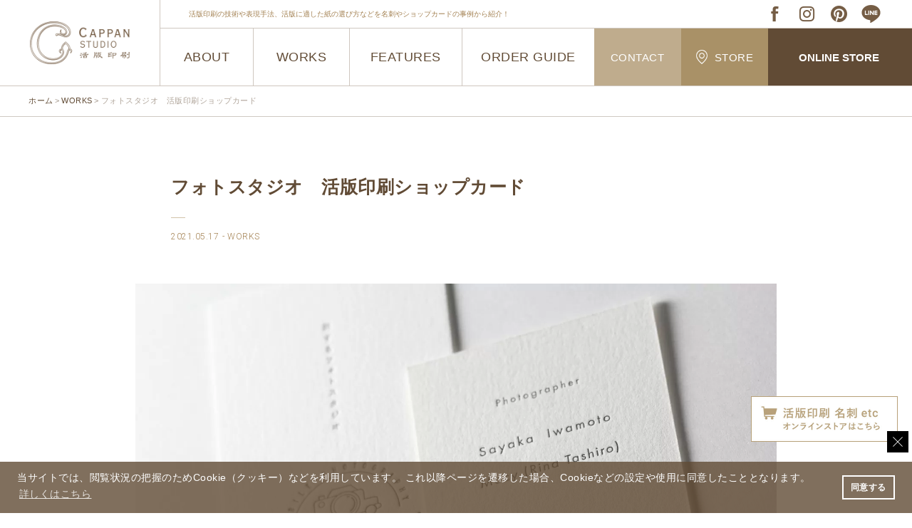

--- FILE ---
content_type: text/html; charset=UTF-8
request_url: https://cappan.co.jp/archives/6564
body_size: 14684
content:
<!doctype html><html lang="ja" xmlns:fb="http://ogp.me/ns/fb#"><head>  <script>(function(w,d,s,l,i){w[l]=w[l]||[];w[l].push({'gtm.start':
new Date().getTime(),event:'gtm.js'});var f=d.getElementsByTagName(s)[0],
j=d.createElement(s),dl=l!='dataLayer'?'&l='+l:'';j.async=true;j.src=
'https://www.googletagmanager.com/gtm.js?id='+i+dl;f.parentNode.insertBefore(j,f); 
})(window,document,'script','dataLayer','GTM-MVQC2JL');</script> <meta charset="UTF-8"><meta name="format-detection" content="telephone=no,address=no,email=no"><meta name="viewport" content="width=device-width, initial-scale=1"><link rel="alternate" type="application/rss+xml" title="RSS 2.0" href="https://cappan.co.jp/feed"><link rel="alternate" type="text/xml" title="RSS .92" href="https://cappan.co.jp/feed/rss"><link media="all" href="https://cappan.co.jp/contents/cache/autoptimize/css/autoptimize_7696b64a4729210f19182a269bc3659c.css" rel="stylesheet"><title>フォトスタジオ 活版印刷ショップカード | 活版印刷｜CAPPAN STUDIO(活版スタジオ）</title><meta name="description" content="活版印刷で両面のショップカードの紹介です。特Aクッションをはじめ色々な特殊紙での印刷対応可能です。" /><meta name="robots" content="max-snippet:-1, max-image-preview:large, max-video-preview:-1" /><meta name="author" content="hp-cappan"/><link rel="canonical" href="https://cappan.co.jp/archives/6564" /><meta name="generator" content="All in One SEO (AIOSEO) 4.7.6" /><meta property="og:locale" content="ja_JP" /><meta property="og:site_name" content="活版印刷｜CAPPAN STUDIO(活版スタジオ）" /><meta property="og:type" content="article" /><meta property="og:title" content="フォトスタジオ 活版印刷ショップカード | 活版印刷｜CAPPAN STUDIO(活版スタジオ）" /><meta property="og:description" content="活版印刷で両面のショップカードの紹介です。特Aクッションをはじめ色々な特殊紙での印刷対応可能です。" /><meta property="og:url" content="https://cappan.co.jp/archives/6564" /><meta property="og:image" content="https://cappan.co.jp/contents/uploads/2024/01/share.jpg" /><meta property="og:image:secure_url" content="https://cappan.co.jp/contents/uploads/2024/01/share.jpg" /><meta property="og:image:width" content="601" /><meta property="og:image:height" content="601" /><meta property="article:published_time" content="2021-05-17T00:14:20+00:00" /><meta property="article:modified_time" content="2021-05-17T00:14:33+00:00" /><meta name="twitter:card" content="summary" /><meta name="twitter:title" content="フォトスタジオ 活版印刷ショップカード | 活版印刷｜CAPPAN STUDIO(活版スタジオ）" /><meta name="twitter:description" content="活版印刷で両面のショップカードの紹介です。特Aクッションをはじめ色々な特殊紙での印刷対応可能です。" /><meta name="twitter:image" content="https://cappan.co.jp/contents/uploads/2024/01/share.jpg" /> <script type="application/ld+json" class="aioseo-schema">{"@context":"https:\/\/schema.org","@graph":[{"@type":"Article","@id":"https:\/\/cappan.co.jp\/archives\/6564#article","name":"\u30d5\u30a9\u30c8\u30b9\u30bf\u30b8\u30aa \u6d3b\u7248\u5370\u5237\u30b7\u30e7\u30c3\u30d7\u30ab\u30fc\u30c9 | \u6d3b\u7248\u5370\u5237\uff5cCAPPAN STUDIO(\u6d3b\u7248\u30b9\u30bf\u30b8\u30aa\uff09","headline":"\u30d5\u30a9\u30c8\u30b9\u30bf\u30b8\u30aa\u3000\u6d3b\u7248\u5370\u5237\u30b7\u30e7\u30c3\u30d7\u30ab\u30fc\u30c9","author":{"@id":"https:\/\/cappan.co.jp\/archives\/author\/hp-cappan#author"},"publisher":{"@id":"https:\/\/cappan.co.jp\/#organization"},"image":{"@type":"ImageObject","url":"https:\/\/cappan.co.jp\/contents\/uploads\/2021\/05\/101526b30a9c7292c74cb286e792b8e5-e1621209949230.jpg","width":800,"height":533,"caption":"\u540d\u523a_\u7279A\u30af\u30c3\u30b7\u30e7\u30f3_\u4e21\u9762"},"datePublished":"2021-05-17T09:14:20+09:00","dateModified":"2021-05-17T09:14:33+09:00","inLanguage":"ja","mainEntityOfPage":{"@id":"https:\/\/cappan.co.jp\/archives\/6564#webpage"},"isPartOf":{"@id":"https:\/\/cappan.co.jp\/archives\/6564#webpage"},"articleSection":"WORKS, #\u540d\u523a, #\u30b7\u30e7\u30c3\u30d7\u30ab\u30fc\u30c9, #\u4e21\u9762\u6d3b\u7248, #\u7279A\u30af\u30c3\u30b7\u30e7\u30f3, #\u5199\u771f\u5bb6\u30fb\u30d5\u30a9\u30c8\u30b0\u30e9\u30d5\u30a1\u30fc"},{"@type":"BreadcrumbList","@id":"https:\/\/cappan.co.jp\/archives\/6564#breadcrumblist","itemListElement":[{"@type":"ListItem","@id":"https:\/\/cappan.co.jp\/#listItem","position":1,"name":"\u5bb6"}]},{"@type":"Organization","@id":"https:\/\/cappan.co.jp\/#organization","name":"\u6d3b\u7248\u5370\u5237\uff5cCAPPAN STUDIO(\u6d3b\u7248\u30b9\u30bf\u30b8\u30aa\uff09","description":"CAPPAN STUDIO\u306f\u3001\u5927\u962a\u3001\u4eac\u90fd\u3001\u5948\u826f\u306b\u5e97\u8217\u3092\u69cb\u3048\u308b\u6d3b\u7248\u5370\u5237\u306e\u5c02\u9580\u5e97\u3067\u3059\u3002\u79c1\u305f\u3061\u306f\u3001\u4f1d\u7d71\u7684\u306a\u6d3b\u7248\u5370\u5237\u6280\u8853\u3092\u99c6\u4f7f\u3057\u3066\u3001\u72ec\u81ea\u6027\u3068\u9ad8\u54c1\u8cea\u3092\u517c\u306d\u5099\u3048\u305f\u6d3b\u7248\u540d\u523a\u306a\u3069\u3092\u304a\u5ba2\u69d8\u306b\u63d0\u4f9b\u3057\u3066\u3044\u307e\u3059\u3002\u30aa\u30fc\u30c0\u30fc\u30e1\u30a4\u30c9\u306e\u540d\u523a\u5236\u4f5c\u3092\u901a\u3058\u3066\u3001\u30d3\u30b8\u30cd\u30b9\u3084\u500b\u4eba\u306e\u5370\u8c61\u3092\u969b\u7acb\u305f\u305b\u308b\u305f\u3081\u306e\u6700\u9069\u306a\u30bd\u30ea\u30e5\u30fc\u30b7\u30e7\u30f3\u3092\u3054\u63d0\u6848\u3002\u72ec\u81ea\u958b\u767a\u306e\u6d3b\u7248\u30a4\u30f3\u30ad\u3092\u4f7f\u7528\u3057\u3001\u7d30\u90e8\u306b\u308f\u305f\u308b\u3053\u3060\u308f\u308a\u3092\u6301\u3063\u305f\u6d3b\u7248\u5370\u5237\u3092\u5b9f\u73fe\u3057\u307e\u3059\u3002","url":"https:\/\/cappan.co.jp\/"},{"@type":"Person","@id":"https:\/\/cappan.co.jp\/archives\/author\/hp-cappan#author","url":"https:\/\/cappan.co.jp\/archives\/author\/hp-cappan","name":"hp-cappan","image":{"@type":"ImageObject","@id":"https:\/\/cappan.co.jp\/archives\/6564#authorImage","url":"https:\/\/secure.gravatar.com\/avatar\/b0bf8cff1690c71f407bfbe02d52ce33?s=96&d=mm&r=g","width":96,"height":96,"caption":"hp-cappan"}},{"@type":"WebPage","@id":"https:\/\/cappan.co.jp\/archives\/6564#webpage","url":"https:\/\/cappan.co.jp\/archives\/6564","name":"\u30d5\u30a9\u30c8\u30b9\u30bf\u30b8\u30aa \u6d3b\u7248\u5370\u5237\u30b7\u30e7\u30c3\u30d7\u30ab\u30fc\u30c9 | \u6d3b\u7248\u5370\u5237\uff5cCAPPAN STUDIO(\u6d3b\u7248\u30b9\u30bf\u30b8\u30aa\uff09","description":"\u6d3b\u7248\u5370\u5237\u3067\u4e21\u9762\u306e\u30b7\u30e7\u30c3\u30d7\u30ab\u30fc\u30c9\u306e\u7d39\u4ecb\u3067\u3059\u3002\u7279A\u30af\u30c3\u30b7\u30e7\u30f3\u3092\u306f\u3058\u3081\u8272\u3005\u306a\u7279\u6b8a\u7d19\u3067\u306e\u5370\u5237\u5bfe\u5fdc\u53ef\u80fd\u3067\u3059\u3002","inLanguage":"ja","isPartOf":{"@id":"https:\/\/cappan.co.jp\/#website"},"breadcrumb":{"@id":"https:\/\/cappan.co.jp\/archives\/6564#breadcrumblist"},"author":{"@id":"https:\/\/cappan.co.jp\/archives\/author\/hp-cappan#author"},"creator":{"@id":"https:\/\/cappan.co.jp\/archives\/author\/hp-cappan#author"},"image":{"@type":"ImageObject","url":"https:\/\/cappan.co.jp\/contents\/uploads\/2021\/05\/101526b30a9c7292c74cb286e792b8e5-e1621209949230.jpg","@id":"https:\/\/cappan.co.jp\/archives\/6564\/#mainImage","width":800,"height":533,"caption":"\u540d\u523a_\u7279A\u30af\u30c3\u30b7\u30e7\u30f3_\u4e21\u9762"},"primaryImageOfPage":{"@id":"https:\/\/cappan.co.jp\/archives\/6564#mainImage"},"datePublished":"2021-05-17T09:14:20+09:00","dateModified":"2021-05-17T09:14:33+09:00"},{"@type":"WebSite","@id":"https:\/\/cappan.co.jp\/#website","url":"https:\/\/cappan.co.jp\/","name":"\u6d3b\u7248\u5370\u5237\uff5cCAPPAN STUDIO(\u6d3b\u7248\u30b9\u30bf\u30b8\u30aa\uff09","description":"CAPPAN STUDIO\u306f\u3001\u5927\u962a\u3001\u4eac\u90fd\u3001\u5948\u826f\u306b\u5e97\u8217\u3092\u69cb\u3048\u308b\u6d3b\u7248\u5370\u5237\u306e\u5c02\u9580\u5e97\u3067\u3059\u3002\u79c1\u305f\u3061\u306f\u3001\u4f1d\u7d71\u7684\u306a\u6d3b\u7248\u5370\u5237\u6280\u8853\u3092\u99c6\u4f7f\u3057\u3066\u3001\u72ec\u81ea\u6027\u3068\u9ad8\u54c1\u8cea\u3092\u517c\u306d\u5099\u3048\u305f\u6d3b\u7248\u540d\u523a\u306a\u3069\u3092\u304a\u5ba2\u69d8\u306b\u63d0\u4f9b\u3057\u3066\u3044\u307e\u3059\u3002\u30aa\u30fc\u30c0\u30fc\u30e1\u30a4\u30c9\u306e\u540d\u523a\u5236\u4f5c\u3092\u901a\u3058\u3066\u3001\u30d3\u30b8\u30cd\u30b9\u3084\u500b\u4eba\u306e\u5370\u8c61\u3092\u969b\u7acb\u305f\u305b\u308b\u305f\u3081\u306e\u6700\u9069\u306a\u30bd\u30ea\u30e5\u30fc\u30b7\u30e7\u30f3\u3092\u3054\u63d0\u6848\u3002\u72ec\u81ea\u958b\u767a\u306e\u6d3b\u7248\u30a4\u30f3\u30ad\u3092\u4f7f\u7528\u3057\u3001\u7d30\u90e8\u306b\u308f\u305f\u308b\u3053\u3060\u308f\u308a\u3092\u6301\u3063\u305f\u6d3b\u7248\u5370\u5237\u3092\u5b9f\u73fe\u3057\u307e\u3059\u3002","inLanguage":"ja","publisher":{"@id":"https:\/\/cappan.co.jp\/#organization"}}]}</script>  <script type="text/javascript">window._wpemojiSettings = {"baseUrl":"https:\/\/s.w.org\/images\/core\/emoji\/15.0.3\/72x72\/","ext":".png","svgUrl":"https:\/\/s.w.org\/images\/core\/emoji\/15.0.3\/svg\/","svgExt":".svg","source":{"concatemoji":"https:\/\/cappan.co.jp\/wp-includes\/js\/wp-emoji-release.min.js?ver=6.7.4"}};
/*! This file is auto-generated */
!function(i,n){var o,s,e;function c(e){try{var t={supportTests:e,timestamp:(new Date).valueOf()};sessionStorage.setItem(o,JSON.stringify(t))}catch(e){}}function p(e,t,n){e.clearRect(0,0,e.canvas.width,e.canvas.height),e.fillText(t,0,0);var t=new Uint32Array(e.getImageData(0,0,e.canvas.width,e.canvas.height).data),r=(e.clearRect(0,0,e.canvas.width,e.canvas.height),e.fillText(n,0,0),new Uint32Array(e.getImageData(0,0,e.canvas.width,e.canvas.height).data));return t.every(function(e,t){return e===r[t]})}function u(e,t,n){switch(t){case"flag":return n(e,"\ud83c\udff3\ufe0f\u200d\u26a7\ufe0f","\ud83c\udff3\ufe0f\u200b\u26a7\ufe0f")?!1:!n(e,"\ud83c\uddfa\ud83c\uddf3","\ud83c\uddfa\u200b\ud83c\uddf3")&&!n(e,"\ud83c\udff4\udb40\udc67\udb40\udc62\udb40\udc65\udb40\udc6e\udb40\udc67\udb40\udc7f","\ud83c\udff4\u200b\udb40\udc67\u200b\udb40\udc62\u200b\udb40\udc65\u200b\udb40\udc6e\u200b\udb40\udc67\u200b\udb40\udc7f");case"emoji":return!n(e,"\ud83d\udc26\u200d\u2b1b","\ud83d\udc26\u200b\u2b1b")}return!1}function f(e,t,n){var r="undefined"!=typeof WorkerGlobalScope&&self instanceof WorkerGlobalScope?new OffscreenCanvas(300,150):i.createElement("canvas"),a=r.getContext("2d",{willReadFrequently:!0}),o=(a.textBaseline="top",a.font="600 32px Arial",{});return e.forEach(function(e){o[e]=t(a,e,n)}),o}function t(e){var t=i.createElement("script");t.src=e,t.defer=!0,i.head.appendChild(t)}"undefined"!=typeof Promise&&(o="wpEmojiSettingsSupports",s=["flag","emoji"],n.supports={everything:!0,everythingExceptFlag:!0},e=new Promise(function(e){i.addEventListener("DOMContentLoaded",e,{once:!0})}),new Promise(function(t){var n=function(){try{var e=JSON.parse(sessionStorage.getItem(o));if("object"==typeof e&&"number"==typeof e.timestamp&&(new Date).valueOf()<e.timestamp+604800&&"object"==typeof e.supportTests)return e.supportTests}catch(e){}return null}();if(!n){if("undefined"!=typeof Worker&&"undefined"!=typeof OffscreenCanvas&&"undefined"!=typeof URL&&URL.createObjectURL&&"undefined"!=typeof Blob)try{var e="postMessage("+f.toString()+"("+[JSON.stringify(s),u.toString(),p.toString()].join(",")+"));",r=new Blob([e],{type:"text/javascript"}),a=new Worker(URL.createObjectURL(r),{name:"wpTestEmojiSupports"});return void(a.onmessage=function(e){c(n=e.data),a.terminate(),t(n)})}catch(e){}c(n=f(s,u,p))}t(n)}).then(function(e){for(var t in e)n.supports[t]=e[t],n.supports.everything=n.supports.everything&&n.supports[t],"flag"!==t&&(n.supports.everythingExceptFlag=n.supports.everythingExceptFlag&&n.supports[t]);n.supports.everythingExceptFlag=n.supports.everythingExceptFlag&&!n.supports.flag,n.DOMReady=!1,n.readyCallback=function(){n.DOMReady=!0}}).then(function(){return e}).then(function(){var e;n.supports.everything||(n.readyCallback(),(e=n.source||{}).concatemoji?t(e.concatemoji):e.wpemoji&&e.twemoji&&(t(e.twemoji),t(e.wpemoji)))}))}((window,document),window._wpemojiSettings);</script> <script type="text/javascript" src="https://cappan.co.jp/wp-includes/js/jquery/jquery.min.js?ver=3.7.1" id="jquery-core-js"></script> <script type="text/javascript" src="https://cappan.co.jp/wp-includes/js/jquery/jquery-migrate.min.js?ver=3.4.1" id="jquery-migrate-js"></script> <link rel="https://api.w.org/" href="https://cappan.co.jp/wp-json/" /><link rel="alternate" title="JSON" type="application/json" href="https://cappan.co.jp/wp-json/wp/v2/posts/6564" /><link rel='shortlink' href='https://cappan.co.jp/?p=6564' /><link rel="alternate" title="oEmbed (JSON)" type="application/json+oembed" href="https://cappan.co.jp/wp-json/oembed/1.0/embed?url=https%3A%2F%2Fcappan.co.jp%2Farchives%2F6564" /><link rel="alternate" title="oEmbed (XML)" type="text/xml+oembed" href="https://cappan.co.jp/wp-json/oembed/1.0/embed?url=https%3A%2F%2Fcappan.co.jp%2Farchives%2F6564&#038;format=xml" /> <script type="text/javascript">window._wp_rp_static_base_url = 'https://rp.zemanta.com/static/';
	window._wp_rp_wp_ajax_url = "https://cappan.co.jp/wp-admin/admin-ajax.php";
	window._wp_rp_plugin_version = '3.5.4';
	window._wp_rp_post_id = '6564';
	window._wp_rp_num_rel_posts = '5';
	window._wp_rp_thumbnails = true;
	window._wp_rp_post_title = '%E3%83%95%E3%82%A9%E3%83%88%E3%82%B9%E3%82%BF%E3%82%B8%E3%82%AA%E3%80%80%E6%B4%BB%E7%89%88%E5%8D%B0%E5%88%B7%E3%82%B7%E3%83%A7%E3%83%83%E3%83%97%E3%82%AB%E3%83%BC%E3%83%89';
	window._wp_rp_post_tags = [];</script> <link rel="preconnect" href="https://fonts.gstatic.com"><link href="https://fonts.googleapis.com/css2?family=Noto+Serif+JP:wght@300;600&family=Roboto:wght@300;700&display=swap" rel="stylesheet"><link rel="stylesheet" type="text/css" href="https://cdn.jsdelivr.net/npm/cookieconsent@3/build/cookieconsent.min.css"> <script src="https://cappan.co.jp/contents/cache/autoptimize/js/autoptimize_single_db74f234406713fc5a1dc09570f85d2f.js" type="text/javascript"></script> <link rel="shortcut icon" href="/favicon.ico"><link rel="apple-touch-icon-precomposed" href="/assets/images/apple-touch-icon.png"></head><body data-rsssl=1 class="post-template-default single single-post postid-6564 single-format-standard"> <noscript><iframe src="https://www.googletagmanager.com/ns.html?id=GTM-MVQC2JL"
height="0" width="0" style="display:none;visibility:hidden"></iframe></noscript><div id="wrapper" class=""><header id="header"><div class="headwrap clearfix cshover"><div class="head-l col-l"><a class="flex-center" href="/"><img src="/assets/images/common/logo.png" width="140" height="60" alt="CAPPAN STUDIO"></a></div><div class="navInner" data-aos="fade-up" data-aos-delay="200"> <a class="menu-trigger"> <span></span> <span></span> <span></span> </a></div><div id="menu" class="head-r col-r"><div class="head-r-02"><div class="head-t flex-jcs flex-aic"><div class="head-t-l sp-hide line-clamp-1">活版印刷の技術や表現手法、活版に適した紙の選び方などを名刺やショップカードの事例から紹介！</div><div class="head-t-r flex-aic"><ul class="headsnsul flex-aic"><li><a href="https://www.facebook.com/kappanstudio/" target="_blank"><img src="/assets/images/common/ico-fb.png" width="35" height="35" alt="FACEBOOK"></a></li><li><a href="https://www.instagram.com/cappanstudio/" target="_blank"><img src="/assets/images/common/ico-insta.png" width="35" height="35" alt="INSTAGRAM"></a></li><li><a href="https://www.pinterest.jp/cappan_studio/" target="_blank"><img src="/assets/images/common/ico-pinta.png" width="35" height="35" alt="PINTEREST"></a></li><li><a href="https://lin.ee/TWM9TxJ" target="_blank"><img src="/assets/images/common/ico-line.png?a" width="35" height="35" alt="LINE"></a></li></ul></div></div><div class="head-b flex-nowrap"><div class="head-b-l flex" id="hover-click"><div class="nav_lv navelm--about"> <a class="overbtn" href="#">ABOUT<span></span></a><div class="headoverwrap cshover"><div class="headoverulwrap"><ul class="headoverul flex navink cshover"><li><a href="/about/">CAPPAN STUDIOとは</a></li><li><a href="/about/#p_gree">ごあいさつ</a></li><li><a href="/about/#p_thin">私達の考える活版印刷</a></li><li><a href="/about/#p_qual">CAPPAN STUDIOのこだわり</a></li><li><a href="/about/#p_serv">CAPPAN STUDIOで出来ること</a></li><li><a href="/about/#p_sust">環境について</a></li><li><a class="sp-bordernone" href="/about/#p_stor">店舗のご紹介</a></li></ul></div></div></div><div class="show-750 navink navelm--news"><a class="cshover" href="/cate/news">NEWS</a></div><div class="navink navelm--works"><a class="cshover" href="/cate/works">WORKS</a></div><div class="nav_lv navelm--features"> <a class="overbtn" href="#">FEATURES<span></span></a><div class="headoverwrap cshover"><div class="headoverulwrap"><ul class="headoverul flex navink cshover"><li class="hide-750"><a href="/cate/news">NEWS</a></li><li><a href="/cate/event">EVENT</a></li><li><a href="/cate/workshop">WORKSHOP</a></li><li><a class="sp-bordernone" href="/cate/laboratory">LABO</a></li><li><a class="sp-bordernone" href="/cate/media">MEDIA</a></li></ul></div></div></div><div class="nav_lv-xx navink navelm--orderguide"> <a class="cshover" href="/orderguide">ORDER GUIDE<span></span></a></div></div><div class="head-b-r"><ul class="head-b-rul flex navink"><li><a href="/contact/">CONTACT</a></li><li><a href="/#lab"><img src="/assets/images/common/ico-pin.png" width="16" alt="店舗情報">STORE</a></li><li><a href="/onlinestore" class="scroll">ONLINE STORE</a></li></ul></div></div></div></div></div></header><div class="contents"><div id="breadcrumb" class="lrwrap-line"><ol class="inner1200 cshover"><li> <a href="/"><span>ホーム</span></a></li><li><a href="/cate/works"><span>WORKS</span></a></li><li><span>フォトスタジオ　活版印刷ショップカード</span></li></ol></div><div class="btn-onlinewrap action-close"> <input type="checkbox" class="checkbox" id="close" name="close"><label for="close" class="closebtn"></label><div class="fvmodal"><a class="scroll" href="#online"><img src="/assets/images/common/btn-online.jpg" width="412" height="128" alt="CLOSE"></a></div></div><section><div class="postwrap"><div class="postttlwrap inner800" data-aos="fade"><h1 class="post-title">フォトスタジオ　活版印刷ショップカード</h1><div><span>2021.05.17</span><span>WORKS</span></div></div><div class="postbigimg_nobg" data-aos="fade"><picture><source srcset="https://cappan.co.jp/contents/webp-express/webp-images/uploads/2021/05/dd7e7bda32850871b578d9b8abfdd149.jpg.webp" type="image/webp"><img src="https://cappan.co.jp/contents/uploads/2021/05/dd7e7bda32850871b578d9b8abfdd149.jpg" alt="名刺_写真家" class="webpexpress-processed"></picture></div><div class="posttxtwrap post-body inner800" data-aos="fade"><p>特Aクッション0.8を使い、両面活版印刷でフォトスタジオさんのショップカードを請け賜りました。<br /> 印刷色はマットスミインキを使っています。</p><p><picture><source srcset="https://cappan.co.jp/contents/webp-express/webp-images/uploads/2021/05/6247e318cd4a542a1563df34eeaae870-e1621210141677.jpg.webp" type="image/webp"><img fetchpriority="high" decoding="async" class="alignnone size-full wp-image-6565 webpexpress-processed" src="https://cappan.co.jp/contents/uploads/2021/05/6247e318cd4a542a1563df34eeaae870-e1621210141677.jpg" alt="イラスト_活版名刺" width="800" height="533"></picture></p><h3>活版印刷ショップカード仕様</h3><p>商品：ショップカード<br /> 用紙：特Aクッション0.8<br /> 印刷：活版印刷1C/1C 【刷色：マットスミ  印圧：ヘビープレス】<br /> Client＆Design: SKOOLIE STUDIO</p><p><picture><source srcset="https://cappan.co.jp/contents/webp-express/webp-images/uploads/2021/05/17648b56258a0223fa194aeee3c31b75-e1621210336913.jpg.webp" type="image/webp"><img decoding="async" class="alignnone size-full wp-image-6567 webpexpress-processed" src="https://cappan.co.jp/contents/uploads/2021/05/17648b56258a0223fa194aeee3c31b75-e1621210336913.jpg" alt="フォトグラファー_活版名刺" width="800" height="533"></picture></p><p><picture><source srcset="https://cappan.co.jp/contents/webp-express/webp-images/uploads/2021/05/db727f37950a88426520f9d688fbaed1-e1621210357509.jpg.webp" type="image/webp"><img decoding="async" class="alignnone size-full wp-image-6568 webpexpress-processed" src="https://cappan.co.jp/contents/uploads/2021/05/db727f37950a88426520f9d688fbaed1-e1621210357509.jpg" alt="活版名刺_フォトグラファー" width="800" height="533"></picture></p><p><picture><source srcset="https://cappan.co.jp/contents/webp-express/webp-images/uploads/2021/05/4cc871ceddabb1d46c08d2a7635696f4-e1621210375101.jpg.webp" type="image/webp"><img loading="lazy" decoding="async" class="alignnone size-full wp-image-6566 webpexpress-processed" src="https://cappan.co.jp/contents/uploads/2021/05/4cc871ceddabb1d46c08d2a7635696f4-e1621210375101.jpg" alt="ショップカード_フォトグラファー" width="800" height="533"></picture></p><p>&nbsp;</p> <br class="clear"><div class="post-contactInner cshover"> <a href="https://cappan.co.jp/kappanmeishi/" target="_blank">活版名刺のご注文・お見積りはこちら</a></div></div></div></section><div class="post-relatedwrap cshover"><div class="post-related-Inner inner800" data-aos="fade"><div class="post-related-mid">関連記事</div><div class="wp_rp_wrap  wp_rp_modern" id="wp_rp_first"><div class="wp_rp_content"><h3 class="related_post_title">RELATED POSTS</h3><ul class="related_post wp_rp"><li data-position="0" data-poid="in-15676" data-post-type="none" ><a href="https://cappan.co.jp/archives/15676" class="wp_rp_thumbnail"><picture><source srcset="https://cappan.co.jp/contents/webp-express/webp-images/uploads/2024/11/4a291c2ef279c312369283773a957354-150x150.jpg.webp" type="image/webp"><img src="https://cappan.co.jp/contents/uploads/2024/11/4a291c2ef279c312369283773a957354-150x150.jpg" alt="ニーナコットンと特Aクッション0.8の活版名刺" width="150" height="150" class="webpexpress-processed"></picture></a><small class="wp_rp_publish_date">2024.11.11</small> <a href="https://cappan.co.jp/archives/15676" class="wp_rp_title">ニーナコットンと特Aクッション0.8の活版名刺</a></li><li data-position="1" data-poid="in-10108" data-post-type="none" ><a href="https://cappan.co.jp/archives/10108" class="wp_rp_thumbnail"><picture><source srcset="https://cappan.co.jp/contents/webp-express/webp-images/uploads/2023/04/00876899c46f8bcec6a9922c04a79b61-150x150.jpg.webp" type="image/webp"><img src="https://cappan.co.jp/contents/uploads/2023/04/00876899c46f8bcec6a9922c04a79b61-150x150.jpg" alt="筆文字で表現した名刺を活版印刷で再現。" width="150" height="150" class="webpexpress-processed"></picture></a><small class="wp_rp_publish_date">2023.04.23</small> <a href="https://cappan.co.jp/archives/10108" class="wp_rp_title">筆文字で表現した名刺を活版印刷で再現。</a></li><li data-position="2" data-poid="in-9790" data-post-type="none" ><a href="https://cappan.co.jp/archives/9790" class="wp_rp_thumbnail"><picture><source srcset="https://cappan.co.jp/contents/webp-express/webp-images/uploads/2023/03/f79bf792309559c87286fa1763524b36-150x150.jpg.webp" type="image/webp"><img src="https://cappan.co.jp/contents/uploads/2023/03/f79bf792309559c87286fa1763524b36-150x150.jpg" alt="静岡県三島市コーヒースタンド　活版印刷名刺、ショップカード" width="150" height="150" class="webpexpress-processed"></picture></a><small class="wp_rp_publish_date">2023.03.21</small> <a href="https://cappan.co.jp/archives/9790" class="wp_rp_title">静岡県三島市コーヒースタンド　活版印刷名刺、ショップカード</a></li><li data-position="3" data-poid="in-9593" data-post-type="none" ><a href="https://cappan.co.jp/archives/9593" class="wp_rp_thumbnail"><picture><source srcset="https://cappan.co.jp/contents/webp-express/webp-images/uploads/2023/02/535149cc7ee6587897a4a9bcdc3de2c8-150x150.jpg.webp" type="image/webp"><img src="https://cappan.co.jp/contents/uploads/2023/02/535149cc7ee6587897a4a9bcdc3de2c8-150x150.jpg" alt="フォトグラファー活版印刷名刺" width="150" height="150" class="webpexpress-processed"></picture></a><small class="wp_rp_publish_date">2023.02.28</small> <a href="https://cappan.co.jp/archives/9593" class="wp_rp_title">フォトグラファー活版印刷名刺</a></li><li data-position="4" data-poid="in-8766" data-post-type="none" ><a href="https://cappan.co.jp/archives/8766" class="wp_rp_thumbnail"><picture><source srcset="https://cappan.co.jp/contents/webp-express/webp-images/uploads/2022/12/19b3984dd0ee73ca824f6c42fd20c61e-150x150.jpg.webp" type="image/webp"><img src="https://cappan.co.jp/contents/uploads/2022/12/19b3984dd0ee73ca824f6c42fd20c61e-150x150.jpg" alt="同じ会社で各々違う色の小口染めした活版名刺" width="150" height="150" class="webpexpress-processed"></picture></a><small class="wp_rp_publish_date">2022.12.05</small> <a href="https://cappan.co.jp/archives/8766" class="wp_rp_title">同じ会社で各々違う色の小口染めした活版名刺</a></li></ul></div></div></div><div data-aos="fade"><div class="post-related-mid">最新記事</div><div class="postnewulwrap"><ul class="postnewul wplistul cshover"><li><a href="https://cappan.co.jp/archives/19318"><div class="wplistimg"> <picture><source srcset="https://cappan.co.jp/contents/webp-express/webp-images/uploads/2026/01/a6494d95c55ed83a5c61e54051181221-545x430.jpg.webp 545w, https://cappan.co.jp/contents/webp-express/webp-images/uploads/2026/01/a6494d95c55ed83a5c61e54051181221-190x150.jpg.webp 190w, https://cappan.co.jp/contents/webp-express/webp-images/uploads/2026/01/a6494d95c55ed83a5c61e54051181221-380x300.jpg.webp 380w, https://cappan.co.jp/contents/webp-express/webp-images/uploads/2026/01/a6494d95c55ed83a5c61e54051181221-675x533.jpg.webp 675w, https://cappan.co.jp/contents/webp-express/webp-images/uploads/2026/01/a6494d95c55ed83a5c61e54051181221-1040x820.jpg.webp 1040w" sizes="auto, (max-width: 545px) 100vw, 545px" type="image/webp"><img width="545" height="430" src="https://cappan.co.jp/contents/uploads/2026/01/a6494d95c55ed83a5c61e54051181221-545x430.jpg" class="ofi wp-post-image webpexpress-processed" alt="活版名刺_両面印刷" decoding="async" loading="lazy" srcset="https://cappan.co.jp/contents/uploads/2026/01/a6494d95c55ed83a5c61e54051181221-545x430.jpg 545w, https://cappan.co.jp/contents/uploads/2026/01/a6494d95c55ed83a5c61e54051181221-190x150.jpg 190w, https://cappan.co.jp/contents/uploads/2026/01/a6494d95c55ed83a5c61e54051181221-380x300.jpg 380w, https://cappan.co.jp/contents/uploads/2026/01/a6494d95c55ed83a5c61e54051181221-675x533.jpg 675w, https://cappan.co.jp/contents/uploads/2026/01/a6494d95c55ed83a5c61e54051181221-1040x820.jpg 1040w" sizes="auto, (max-width: 545px) 100vw, 545px"></picture></div><div class="wplisttxt"><div class="line-clamp-2">両面活版印刷の名刺　特AクッションF 0.8 白を使用</div><div class="line-clamp-2">両面活版印刷の名刺を特AクッションFを使用して請け賜わりました。 人気のある厚みのある用紙の一つ、特AクッションがFSC認証紙になり特AクッションFとなりました。 FSC森林認証になりましたが、特に認証前と変化はありませ..</div><div><span>2026.01.30</span><span>WORKS</span></div></div> </a></li><li><a href="https://cappan.co.jp/archives/19302"><div class="wplistimg"> <picture><source srcset="https://cappan.co.jp/contents/webp-express/webp-images/uploads/2026/01/6b64c5a1941a2e0cf04736be06b15b5e-545x430.jpg.webp 545w, https://cappan.co.jp/contents/webp-express/webp-images/uploads/2026/01/6b64c5a1941a2e0cf04736be06b15b5e-190x150.jpg.webp 190w, https://cappan.co.jp/contents/webp-express/webp-images/uploads/2026/01/6b64c5a1941a2e0cf04736be06b15b5e-380x300.jpg.webp 380w, https://cappan.co.jp/contents/webp-express/webp-images/uploads/2026/01/6b64c5a1941a2e0cf04736be06b15b5e-675x533.jpg.webp 675w" sizes="auto, (max-width: 545px) 100vw, 545px" type="image/webp"><img width="545" height="430" src="https://cappan.co.jp/contents/uploads/2026/01/6b64c5a1941a2e0cf04736be06b15b5e-545x430.jpg" class="ofi wp-post-image webpexpress-processed" alt="和膳日日様_5" decoding="async" loading="lazy" srcset="https://cappan.co.jp/contents/uploads/2026/01/6b64c5a1941a2e0cf04736be06b15b5e-545x430.jpg 545w, https://cappan.co.jp/contents/uploads/2026/01/6b64c5a1941a2e0cf04736be06b15b5e-190x150.jpg 190w, https://cappan.co.jp/contents/uploads/2026/01/6b64c5a1941a2e0cf04736be06b15b5e-380x300.jpg 380w, https://cappan.co.jp/contents/uploads/2026/01/6b64c5a1941a2e0cf04736be06b15b5e-675x533.jpg 675w" sizes="auto, (max-width: 545px) 100vw, 545px"></picture></div><div class="wplisttxt"><div class="line-clamp-2">一目で印象に残る、インパクトのある活版名刺</div><div class="line-clamp-2">CAPPAN STUDIO奈良にて、京田辺市でカツとうどんのお店を営まれている店主様より活版印刷のお名刺を請け賜りました。 「誰が見てもすぐにお店のイメージが伝わるように、どんぶりのイラストを入れたい」とのご要望の元、 ..</div><div><span>2026.01.29</span><span>NARA</span></div></div> </a></li><li><a href="https://cappan.co.jp/archives/19294"><div class="wplistimg"> <picture><source srcset="https://cappan.co.jp/contents/webp-express/webp-images/uploads/2026/01/cca22517969e8f7891d2735b519f5edc-545x430.jpg.webp 545w, https://cappan.co.jp/contents/webp-express/webp-images/uploads/2026/01/cca22517969e8f7891d2735b519f5edc-190x150.jpg.webp 190w, https://cappan.co.jp/contents/webp-express/webp-images/uploads/2026/01/cca22517969e8f7891d2735b519f5edc-380x300.jpg.webp 380w, https://cappan.co.jp/contents/webp-express/webp-images/uploads/2026/01/cca22517969e8f7891d2735b519f5edc-675x533.jpg.webp 675w, https://cappan.co.jp/contents/webp-express/webp-images/uploads/2026/01/cca22517969e8f7891d2735b519f5edc-1040x820.jpg.webp 1040w" sizes="auto, (max-width: 545px) 100vw, 545px" type="image/webp"><img width="545" height="430" src="https://cappan.co.jp/contents/uploads/2026/01/cca22517969e8f7891d2735b519f5edc-545x430.jpg" class="ofi wp-post-image webpexpress-processed" alt="特色1色_活版印刷名刺" decoding="async" loading="lazy" srcset="https://cappan.co.jp/contents/uploads/2026/01/cca22517969e8f7891d2735b519f5edc-545x430.jpg 545w, https://cappan.co.jp/contents/uploads/2026/01/cca22517969e8f7891d2735b519f5edc-190x150.jpg 190w, https://cappan.co.jp/contents/uploads/2026/01/cca22517969e8f7891d2735b519f5edc-380x300.jpg 380w, https://cappan.co.jp/contents/uploads/2026/01/cca22517969e8f7891d2735b519f5edc-675x533.jpg 675w, https://cappan.co.jp/contents/uploads/2026/01/cca22517969e8f7891d2735b519f5edc-1040x820.jpg 1040w" sizes="auto, (max-width: 545px) 100vw, 545px"></picture></div><div class="wplisttxt"><div class="line-clamp-2">ハーフエアコットンにDIC日本の伝統色で活版印刷の名刺</div><div class="line-clamp-2">片面1色のお名刺を活版印刷で請け賜わりました。 用紙はハーフエアコットンを使用しました。 片面1色を活版印刷で強い印圧で印刷しました。 印刷色は、DIC日本の伝統色より特色指定頂きました。 仕様 商品：名刺 サイズ：55..</div><div><span>2026.01.28</span><span>WORKS</span></div></div> </a></li><li><a href="https://cappan.co.jp/archives/19285"><div class="wplistimg"> <picture><source srcset="https://cappan.co.jp/contents/webp-express/webp-images/uploads/2026/01/9adc668daf095a6e85f5e4196bf09725-545x430.jpg.webp 545w, https://cappan.co.jp/contents/webp-express/webp-images/uploads/2026/01/9adc668daf095a6e85f5e4196bf09725-190x150.jpg.webp 190w, https://cappan.co.jp/contents/webp-express/webp-images/uploads/2026/01/9adc668daf095a6e85f5e4196bf09725-380x300.jpg.webp 380w, https://cappan.co.jp/contents/webp-express/webp-images/uploads/2026/01/9adc668daf095a6e85f5e4196bf09725-675x533.jpg.webp 675w" sizes="auto, (max-width: 545px) 100vw, 545px" type="image/webp"><img width="545" height="430" src="https://cappan.co.jp/contents/uploads/2026/01/9adc668daf095a6e85f5e4196bf09725-545x430.jpg" class="ofi wp-post-image webpexpress-processed" alt="南都元興寺_4" decoding="async" loading="lazy" srcset="https://cappan.co.jp/contents/uploads/2026/01/9adc668daf095a6e85f5e4196bf09725-545x430.jpg 545w, https://cappan.co.jp/contents/uploads/2026/01/9adc668daf095a6e85f5e4196bf09725-190x150.jpg 190w, https://cappan.co.jp/contents/uploads/2026/01/9adc668daf095a6e85f5e4196bf09725-380x300.jpg 380w, https://cappan.co.jp/contents/uploads/2026/01/9adc668daf095a6e85f5e4196bf09725-675x533.jpg 675w" sizes="auto, (max-width: 545px) 100vw, 545px"></picture></div><div class="wplisttxt"><div class="line-clamp-2">八雷神面（はちらいじんめん）御守カードを活版印刷で製作</div><div class="line-clamp-2">奈良・元興寺の寺宝「八雷神面」は、厄除けや疫病退散などのご利益で古来より信仰されてきました。今回、江戸時代に使われていた八雷神面の護符の意匠をもとに、御守カードを活版印刷にて請け賜わりました。 財布に入れて持ち歩くのに最..</div><div><span>2026.01.27</span><span>NARA</span></div></div> </a></li><li><a href="https://cappan.co.jp/archives/19277"><div class="wplistimg"> <picture><source srcset="https://cappan.co.jp/contents/webp-express/webp-images/uploads/2026/01/369206e3cf4342aa21c003a965e84170-545x430.jpg.webp 545w, https://cappan.co.jp/contents/webp-express/webp-images/uploads/2026/01/369206e3cf4342aa21c003a965e84170-190x150.jpg.webp 190w, https://cappan.co.jp/contents/webp-express/webp-images/uploads/2026/01/369206e3cf4342aa21c003a965e84170-380x300.jpg.webp 380w, https://cappan.co.jp/contents/webp-express/webp-images/uploads/2026/01/369206e3cf4342aa21c003a965e84170-675x533.jpg.webp 675w, https://cappan.co.jp/contents/webp-express/webp-images/uploads/2026/01/369206e3cf4342aa21c003a965e84170-1040x820.jpg.webp 1040w" sizes="auto, (max-width: 545px) 100vw, 545px" type="image/webp"><img width="545" height="430" src="https://cappan.co.jp/contents/uploads/2026/01/369206e3cf4342aa21c003a965e84170-545x430.jpg" class="ofi wp-post-image webpexpress-processed" alt="美容室_活版名刺" decoding="async" loading="lazy" srcset="https://cappan.co.jp/contents/uploads/2026/01/369206e3cf4342aa21c003a965e84170-545x430.jpg 545w, https://cappan.co.jp/contents/uploads/2026/01/369206e3cf4342aa21c003a965e84170-190x150.jpg 190w, https://cappan.co.jp/contents/uploads/2026/01/369206e3cf4342aa21c003a965e84170-380x300.jpg 380w, https://cappan.co.jp/contents/uploads/2026/01/369206e3cf4342aa21c003a965e84170-675x533.jpg 675w, https://cappan.co.jp/contents/uploads/2026/01/369206e3cf4342aa21c003a965e84170-1040x820.jpg 1040w" sizes="auto, (max-width: 545px) 100vw, 545px"></picture></div><div class="wplisttxt"><div class="line-clamp-2">GAボードダークグリーンに両面活版印刷銀の名刺</div><div class="line-clamp-2">両面活版印刷をダークグリーンの用紙で請け賜わりました。 用紙はGAボードのダークグリーンを使用しました。 印刷は両面1色を活版印刷しました。 印刷色は銀で印刷をしています。 濃い色の紙には白よりも銀での印刷の方が多いです..</div><div><span>2026.01.26</span><span>WORKS</span></div></div> </a></li><li><a href="https://cappan.co.jp/archives/19269"><div class="wplistimg"> <picture><source srcset="https://cappan.co.jp/contents/webp-express/webp-images/uploads/2026/01/05b46146ae34d3c2b6d34b59a94ccbd0-545x430.jpg.webp 545w, https://cappan.co.jp/contents/webp-express/webp-images/uploads/2026/01/05b46146ae34d3c2b6d34b59a94ccbd0-190x150.jpg.webp 190w, https://cappan.co.jp/contents/webp-express/webp-images/uploads/2026/01/05b46146ae34d3c2b6d34b59a94ccbd0-380x300.jpg.webp 380w, https://cappan.co.jp/contents/webp-express/webp-images/uploads/2026/01/05b46146ae34d3c2b6d34b59a94ccbd0-675x533.jpg.webp 675w, https://cappan.co.jp/contents/webp-express/webp-images/uploads/2026/01/05b46146ae34d3c2b6d34b59a94ccbd0-1040x820.jpg.webp 1040w" sizes="auto, (max-width: 545px) 100vw, 545px" type="image/webp"><img width="545" height="430" src="https://cappan.co.jp/contents/uploads/2026/01/05b46146ae34d3c2b6d34b59a94ccbd0-545x430.jpg" class="ofi wp-post-image webpexpress-processed" alt="筆の部分を活版印刷で名刺作成" decoding="async" loading="lazy" srcset="https://cappan.co.jp/contents/uploads/2026/01/05b46146ae34d3c2b6d34b59a94ccbd0-545x430.jpg 545w, https://cappan.co.jp/contents/uploads/2026/01/05b46146ae34d3c2b6d34b59a94ccbd0-190x150.jpg 190w, https://cappan.co.jp/contents/uploads/2026/01/05b46146ae34d3c2b6d34b59a94ccbd0-380x300.jpg 380w, https://cappan.co.jp/contents/uploads/2026/01/05b46146ae34d3c2b6d34b59a94ccbd0-675x533.jpg 675w, https://cappan.co.jp/contents/uploads/2026/01/05b46146ae34d3c2b6d34b59a94ccbd0-1040x820.jpg 1040w" sizes="auto, (max-width: 545px) 100vw, 545px"></picture></div><div class="wplisttxt"><div class="line-clamp-2">筆文字を活版印刷で再現のある名刺</div><div class="line-clamp-2">筆文字の再現があるお名刺を活版印刷で請け賜わりました。 用紙は新バフン紙Nきぬを使用しました。 片面1色をスミで活版印刷しました。 しっかりと圧を掛けて印刷を心がけました。 片面1色もしくは両面1色で印刷色がスミの場合は..</div><div><span>2026.01.25</span><span>WORKS</span></div></div> </a></li><li><a href="https://cappan.co.jp/archives/19260"><div class="wplistimg"> <picture><source srcset="https://cappan.co.jp/contents/webp-express/webp-images/uploads/2026/01/d31d34acf657d9c990846b5733230674-545x430.jpg.webp 545w, https://cappan.co.jp/contents/webp-express/webp-images/uploads/2026/01/d31d34acf657d9c990846b5733230674-190x150.jpg.webp 190w, https://cappan.co.jp/contents/webp-express/webp-images/uploads/2026/01/d31d34acf657d9c990846b5733230674-380x300.jpg.webp 380w, https://cappan.co.jp/contents/webp-express/webp-images/uploads/2026/01/d31d34acf657d9c990846b5733230674-675x533.jpg.webp 675w, https://cappan.co.jp/contents/webp-express/webp-images/uploads/2026/01/d31d34acf657d9c990846b5733230674-1040x820.jpg.webp 1040w" sizes="auto, (max-width: 545px) 100vw, 545px" type="image/webp"><img width="545" height="430" src="https://cappan.co.jp/contents/uploads/2026/01/d31d34acf657d9c990846b5733230674-545x430.jpg" class="ofi wp-post-image webpexpress-processed" alt="" decoding="async" loading="lazy" srcset="https://cappan.co.jp/contents/uploads/2026/01/d31d34acf657d9c990846b5733230674-545x430.jpg 545w, https://cappan.co.jp/contents/uploads/2026/01/d31d34acf657d9c990846b5733230674-190x150.jpg 190w, https://cappan.co.jp/contents/uploads/2026/01/d31d34acf657d9c990846b5733230674-380x300.jpg 380w, https://cappan.co.jp/contents/uploads/2026/01/d31d34acf657d9c990846b5733230674-675x533.jpg 675w, https://cappan.co.jp/contents/uploads/2026/01/d31d34acf657d9c990846b5733230674-1040x820.jpg 1040w" sizes="auto, (max-width: 545px) 100vw, 545px"></picture></div><div class="wplisttxt"><div class="line-clamp-2">活版印刷２色で両面ベタや小口染めの名刺</div><div class="line-clamp-2">活版印刷両面２色に小口染めのお名刺を請け賜わりました。 用紙は特AクッションF0.8白を使用しました。 文字の白や黄色を再現するには黒紙ではなく、白紙に両面共ベタでスミを印刷。 白抜き部分を空押しや黄色で活版印刷で圧を入..</div><div><span>2026.01.24</span><span>WORKS</span></div></div> </a></li><li><a href="https://cappan.co.jp/archives/19249"><div class="wplistimg"> <picture><source srcset="https://cappan.co.jp/contents/webp-express/webp-images/uploads/2026/01/3b0f1b2955f721b0eb9d276d230a230b-545x430.jpg.webp 545w, https://cappan.co.jp/contents/webp-express/webp-images/uploads/2026/01/3b0f1b2955f721b0eb9d276d230a230b-190x150.jpg.webp 190w, https://cappan.co.jp/contents/webp-express/webp-images/uploads/2026/01/3b0f1b2955f721b0eb9d276d230a230b-380x300.jpg.webp 380w, https://cappan.co.jp/contents/webp-express/webp-images/uploads/2026/01/3b0f1b2955f721b0eb9d276d230a230b-675x533.jpg.webp 675w, https://cappan.co.jp/contents/webp-express/webp-images/uploads/2026/01/3b0f1b2955f721b0eb9d276d230a230b-1040x820.jpg.webp 1040w" sizes="auto, (max-width: 545px) 100vw, 545px" type="image/webp"><img width="545" height="430" src="https://cappan.co.jp/contents/uploads/2026/01/3b0f1b2955f721b0eb9d276d230a230b-545x430.jpg" class="ofi wp-post-image webpexpress-processed" alt="ウォームグレイ１_活版印刷名刺" decoding="async" loading="lazy" srcset="https://cappan.co.jp/contents/uploads/2026/01/3b0f1b2955f721b0eb9d276d230a230b-545x430.jpg 545w, https://cappan.co.jp/contents/uploads/2026/01/3b0f1b2955f721b0eb9d276d230a230b-190x150.jpg 190w, https://cappan.co.jp/contents/uploads/2026/01/3b0f1b2955f721b0eb9d276d230a230b-380x300.jpg 380w, https://cappan.co.jp/contents/uploads/2026/01/3b0f1b2955f721b0eb9d276d230a230b-675x533.jpg 675w, https://cappan.co.jp/contents/uploads/2026/01/3b0f1b2955f721b0eb9d276d230a230b-1040x820.jpg 1040w" sizes="auto, (max-width: 545px) 100vw, 545px"></picture></div><div class="wplisttxt"><div class="line-clamp-2">パントンウォームグレイ、クールグレイ２色を活版印刷の名刺</div><div class="line-clamp-2">パントンの特色２色のお名刺を活版印刷で請け賜わりました。 用紙は特AクッションF 0.6 白を使用しました。 片面２色を活版印刷をしました。 ２色共にパントンのウォームグレイとクールグレイよりご指定頂きました。 印刷色の..</div><div><span>2026.01.23</span><span>WORKS</span></div></div> </a></li><li><a href="https://cappan.co.jp/archives/4044"><div class="wplistimg"> <picture><source srcset="https://cappan.co.jp/contents/webp-express/webp-images/uploads/2021/03/720_600_1-545x430.jpg.webp 545w, https://cappan.co.jp/contents/webp-express/webp-images/uploads/2021/03/720_600_1-190x150.jpg.webp 190w, https://cappan.co.jp/contents/webp-express/webp-images/uploads/2021/03/720_600_1-380x300.jpg.webp 380w, https://cappan.co.jp/contents/webp-express/webp-images/uploads/2021/03/720_600_1-675x533.jpg.webp 675w" sizes="auto, (max-width: 545px) 100vw, 545px" type="image/webp"><img width="545" height="430" src="https://cappan.co.jp/contents/uploads/2021/03/720_600_1-545x430.jpg" class="ofi wp-post-image webpexpress-processed" alt="活版名刺受注会_淀屋橋" decoding="async" loading="lazy" srcset="https://cappan.co.jp/contents/uploads/2021/03/720_600_1-545x430.jpg 545w, https://cappan.co.jp/contents/uploads/2021/03/720_600_1-190x150.jpg 190w, https://cappan.co.jp/contents/uploads/2021/03/720_600_1-380x300.jpg 380w, https://cappan.co.jp/contents/uploads/2021/03/720_600_1-675x533.jpg 675w" sizes="auto, (max-width: 545px) 100vw, 545px"></picture></div><div class="wplisttxt"><div class="line-clamp-2">大阪淀屋橋店　活版印刷受注会（2026年2月度）</div><div class="line-clamp-2">竹尾 淀屋橋見本帖内のCAPPAN STUDIO淀屋橋店にて活版印刷受注会を開催します。 用紙は竹尾スタッフさんに、印刷に関することは弊社にて様々なアドバイスが出来ればと思っています。 【日程】 2026年2月   7日..</div><div><span>2026.01.22</span><span>YODOYABASHI</span></div></div> </a></li><li><a href="https://cappan.co.jp/archives/19234"><div class="wplistimg"> <picture><source srcset="https://cappan.co.jp/contents/webp-express/webp-images/uploads/2026/01/becc988ef60c8dd8bf076e00c83c65ca-545x430.jpg.webp 545w, https://cappan.co.jp/contents/webp-express/webp-images/uploads/2026/01/becc988ef60c8dd8bf076e00c83c65ca-190x150.jpg.webp 190w, https://cappan.co.jp/contents/webp-express/webp-images/uploads/2026/01/becc988ef60c8dd8bf076e00c83c65ca-380x300.jpg.webp 380w, https://cappan.co.jp/contents/webp-express/webp-images/uploads/2026/01/becc988ef60c8dd8bf076e00c83c65ca-675x533.jpg.webp 675w, https://cappan.co.jp/contents/webp-express/webp-images/uploads/2026/01/becc988ef60c8dd8bf076e00c83c65ca-1040x820.jpg.webp 1040w" sizes="auto, (max-width: 545px) 100vw, 545px" type="image/webp"><img width="545" height="430" src="https://cappan.co.jp/contents/uploads/2026/01/becc988ef60c8dd8bf076e00c83c65ca-545x430.jpg" class="ofi wp-post-image webpexpress-processed" alt="名刺＿活版印刷＿2色" decoding="async" loading="lazy" srcset="https://cappan.co.jp/contents/uploads/2026/01/becc988ef60c8dd8bf076e00c83c65ca-545x430.jpg 545w, https://cappan.co.jp/contents/uploads/2026/01/becc988ef60c8dd8bf076e00c83c65ca-190x150.jpg 190w, https://cappan.co.jp/contents/uploads/2026/01/becc988ef60c8dd8bf076e00c83c65ca-380x300.jpg 380w, https://cappan.co.jp/contents/uploads/2026/01/becc988ef60c8dd8bf076e00c83c65ca-675x533.jpg 675w, https://cappan.co.jp/contents/uploads/2026/01/becc988ef60c8dd8bf076e00c83c65ca-1040x820.jpg 1040w" sizes="auto, (max-width: 545px) 100vw, 545px"></picture></div><div class="wplisttxt"><div class="line-clamp-2">特色2色の活版印刷名刺</div><div class="line-clamp-2">DICとパントンの特色で指定頂いたお名刺を活版印刷で請け賜わりました。 用紙は特AクッションF 0.8 白を使用しました。 片面2色を活版印刷しました。 印刷の2色はDICとパントンより特色指定を頂きました。 両色ともし..</div><div><span>2026.01.21</span><span>WORKS</span></div></div> </a></li><li><a href="https://cappan.co.jp/archives/14312"><div class="wplistimg"> <picture><source srcset="https://cappan.co.jp/contents/webp-express/webp-images/uploads/2024/06/9beb417d36c4caf79e5ea3f96e2f940f-545x430.jpg.webp 545w, https://cappan.co.jp/contents/webp-express/webp-images/uploads/2024/06/9beb417d36c4caf79e5ea3f96e2f940f-190x150.jpg.webp 190w, https://cappan.co.jp/contents/webp-express/webp-images/uploads/2024/06/9beb417d36c4caf79e5ea3f96e2f940f-380x300.jpg.webp 380w, https://cappan.co.jp/contents/webp-express/webp-images/uploads/2024/06/9beb417d36c4caf79e5ea3f96e2f940f-675x533.jpg.webp 675w" sizes="auto, (max-width: 545px) 100vw, 545px" type="image/webp"><img width="545" height="430" src="https://cappan.co.jp/contents/uploads/2024/06/9beb417d36c4caf79e5ea3f96e2f940f-545x430.jpg" class="ofi wp-post-image webpexpress-processed" alt="" decoding="async" loading="lazy" srcset="https://cappan.co.jp/contents/uploads/2024/06/9beb417d36c4caf79e5ea3f96e2f940f-545x430.jpg 545w, https://cappan.co.jp/contents/uploads/2024/06/9beb417d36c4caf79e5ea3f96e2f940f-190x150.jpg 190w, https://cappan.co.jp/contents/uploads/2024/06/9beb417d36c4caf79e5ea3f96e2f940f-380x300.jpg 380w, https://cappan.co.jp/contents/uploads/2024/06/9beb417d36c4caf79e5ea3f96e2f940f-675x533.jpg 675w" sizes="auto, (max-width: 545px) 100vw, 545px"></picture></div><div class="wplisttxt"><div class="line-clamp-2">活版印刷受注会【予約制】2026年2月度｜京都活版印刷所</div><div class="line-clamp-2">京都活版印刷所では、活版印刷にまつわる様々な商品の受注会を開催します。 2026年2月は1回開催いたします。 事前ご予約での対応となります。 2026年2月14日（土）15時～18時 ご予約などお問合せは下記よりお願いし..</div><div><span>2026.01.21</span><span>KYOTO PRESS</span></div></div> </a></li><li><a href="https://cappan.co.jp/archives/5333"><div class="wplistimg"> <picture><source srcset="https://cappan.co.jp/contents/webp-express/webp-images/uploads/2020/06/1cacce32d4fa7f5d202f9cc5c11de39e-545x430.jpg.webp 545w, https://cappan.co.jp/contents/webp-express/webp-images/uploads/2020/06/1cacce32d4fa7f5d202f9cc5c11de39e-675x533.jpg.webp 675w, https://cappan.co.jp/contents/webp-express/webp-images/uploads/2020/06/1cacce32d4fa7f5d202f9cc5c11de39e-190x150.jpg.webp 190w, https://cappan.co.jp/contents/webp-express/webp-images/uploads/2020/06/1cacce32d4fa7f5d202f9cc5c11de39e-380x300.jpg.webp 380w" sizes="auto, (max-width: 545px) 100vw, 545px" type="image/webp"><img width="545" height="430" src="https://cappan.co.jp/contents/uploads/2020/06/1cacce32d4fa7f5d202f9cc5c11de39e-545x430.jpg" class="ofi wp-post-image webpexpress-processed" alt="" decoding="async" loading="lazy" srcset="https://cappan.co.jp/contents/uploads/2020/06/1cacce32d4fa7f5d202f9cc5c11de39e-545x430.jpg 545w, https://cappan.co.jp/contents/uploads/2020/06/1cacce32d4fa7f5d202f9cc5c11de39e-675x533.jpg 675w, https://cappan.co.jp/contents/uploads/2020/06/1cacce32d4fa7f5d202f9cc5c11de39e-190x150.jpg 190w, https://cappan.co.jp/contents/uploads/2020/06/1cacce32d4fa7f5d202f9cc5c11de39e-380x300.jpg 380w" sizes="auto, (max-width: 545px) 100vw, 545px"></picture></div><div class="wplisttxt"><div class="line-clamp-2">奈良店　活版印刷名刺相談会【2026年/2月度】</div><div class="line-clamp-2">奈良店では活版名刺相談会を定期的に開催しています。 2026年2月の相談会の日程です。 2月  3日|火|13:00-16:00 2月  7日|土|13:00-16:00 2月17日|火|13:00-16:00 「活版印..</div><div><span>2026.01.21</span><span>NARA</span></div></div> </a></li><li><a href="https://cappan.co.jp/archives/19137"><div class="wplistimg"> <picture><source srcset="https://cappan.co.jp/contents/webp-express/webp-images/uploads/2026/01/amenojissen_1040x820-545x430.jpg.webp 545w, https://cappan.co.jp/contents/webp-express/webp-images/uploads/2026/01/amenojissen_1040x820-400x315.jpg.webp 400w, https://cappan.co.jp/contents/webp-express/webp-images/uploads/2026/01/amenojissen_1040x820-1024x807.jpg.webp 1024w, https://cappan.co.jp/contents/webp-express/webp-images/uploads/2026/01/amenojissen_1040x820-190x150.jpg.webp 190w, https://cappan.co.jp/contents/webp-express/webp-images/uploads/2026/01/amenojissen_1040x820-768x606.jpg.webp 768w, https://cappan.co.jp/contents/webp-express/webp-images/uploads/2026/01/amenojissen_1040x820-805x635.jpg.webp 805w, https://cappan.co.jp/contents/webp-express/webp-images/uploads/2026/01/amenojissen_1040x820-380x300.jpg.webp 380w, https://cappan.co.jp/contents/webp-express/webp-images/uploads/2026/01/amenojissen_1040x820-675x533.jpg.webp 675w, https://cappan.co.jp/contents/webp-express/webp-images/uploads/2026/01/amenojissen_1040x820.jpg.webp 1040w" sizes="auto, (max-width: 545px) 100vw, 545px" type="image/webp"><img width="545" height="430" src="https://cappan.co.jp/contents/uploads/2026/01/amenojissen_1040x820-545x430.jpg" class="ofi wp-post-image webpexpress-processed" alt="" decoding="async" loading="lazy" srcset="https://cappan.co.jp/contents/uploads/2026/01/amenojissen_1040x820-545x430.jpg 545w, https://cappan.co.jp/contents/uploads/2026/01/amenojissen_1040x820-400x315.jpg 400w, https://cappan.co.jp/contents/uploads/2026/01/amenojissen_1040x820-1024x807.jpg 1024w, https://cappan.co.jp/contents/uploads/2026/01/amenojissen_1040x820-190x150.jpg 190w, https://cappan.co.jp/contents/uploads/2026/01/amenojissen_1040x820-768x606.jpg 768w, https://cappan.co.jp/contents/uploads/2026/01/amenojissen_1040x820-805x635.jpg 805w, https://cappan.co.jp/contents/uploads/2026/01/amenojissen_1040x820-380x300.jpg 380w, https://cappan.co.jp/contents/uploads/2026/01/amenojissen_1040x820-675x533.jpg 675w, https://cappan.co.jp/contents/uploads/2026/01/amenojissen_1040x820.jpg 1040w" sizes="auto, (max-width: 545px) 100vw, 545px"></picture></div><div class="wplisttxt"><div class="line-clamp-2">活版印刷×印刷加工×紙による印刷表現の可能性 ——CAPPAN STUDIOオリジナル豆本『雨』の実践から</div><div class="line-clamp-2">INDEX活版印刷の“緻密さ”を生かすオンデマンド印刷・印刷加工のハイブリッド特殊紙の味わいを表現に取り込む 2025年、CAPPAN STUDIOは、オリジナル豆本『雨』を発表いたしました。 本書には、“雨”から連想さ..</div><div><span>2026.01.18</span><span>WORKS</span></div></div> </a></li><li><a href="https://cappan.co.jp/archives/19127"><div class="wplistimg"> <picture><source srcset="https://cappan.co.jp/contents/webp-express/webp-images/uploads/2026/01/4a761c0a2c399c166c49d7ad684fe323-545x430.jpg.webp 545w, https://cappan.co.jp/contents/webp-express/webp-images/uploads/2026/01/4a761c0a2c399c166c49d7ad684fe323-190x150.jpg.webp 190w, https://cappan.co.jp/contents/webp-express/webp-images/uploads/2026/01/4a761c0a2c399c166c49d7ad684fe323-380x300.jpg.webp 380w, https://cappan.co.jp/contents/webp-express/webp-images/uploads/2026/01/4a761c0a2c399c166c49d7ad684fe323-675x533.jpg.webp 675w, https://cappan.co.jp/contents/webp-express/webp-images/uploads/2026/01/4a761c0a2c399c166c49d7ad684fe323-1040x820.jpg.webp 1040w" sizes="auto, (max-width: 545px) 100vw, 545px" type="image/webp"><img width="545" height="430" src="https://cappan.co.jp/contents/uploads/2026/01/4a761c0a2c399c166c49d7ad684fe323-545x430.jpg" class="ofi wp-post-image webpexpress-processed" alt="クリニック_活版印刷名刺" decoding="async" loading="lazy" srcset="https://cappan.co.jp/contents/uploads/2026/01/4a761c0a2c399c166c49d7ad684fe323-545x430.jpg 545w, https://cappan.co.jp/contents/uploads/2026/01/4a761c0a2c399c166c49d7ad684fe323-190x150.jpg 190w, https://cappan.co.jp/contents/uploads/2026/01/4a761c0a2c399c166c49d7ad684fe323-380x300.jpg 380w, https://cappan.co.jp/contents/uploads/2026/01/4a761c0a2c399c166c49d7ad684fe323-675x533.jpg 675w, https://cappan.co.jp/contents/uploads/2026/01/4a761c0a2c399c166c49d7ad684fe323-1040x820.jpg 1040w" sizes="auto, (max-width: 545px) 100vw, 545px"></picture></div><div class="wplisttxt"><div class="line-clamp-2">歯科クリニック　4名分の両面特色で活版印刷名刺</div><div class="line-clamp-2">歯科クリニック様の4名分のお名刺を同時にご注文頂きました。 用紙はフリッターホワイトを使用しました。 両面共に活版印刷1色で刷色はDICで特色指定していただきました。 仕様 商品：名刺 サイズ：55ⅹ91㎜ 用紙：フリッ..</div><div><span>2026.01.04</span><span>WORKS</span></div></div> </a></li><li><a href="https://cappan.co.jp/archives/19119"><div class="wplistimg"> <picture><source srcset="https://cappan.co.jp/contents/webp-express/webp-images/uploads/2026/01/da88cd2865af37e640f320ca6e436921-545x430.jpg.webp 545w, https://cappan.co.jp/contents/webp-express/webp-images/uploads/2026/01/da88cd2865af37e640f320ca6e436921-190x150.jpg.webp 190w, https://cappan.co.jp/contents/webp-express/webp-images/uploads/2026/01/da88cd2865af37e640f320ca6e436921-380x300.jpg.webp 380w, https://cappan.co.jp/contents/webp-express/webp-images/uploads/2026/01/da88cd2865af37e640f320ca6e436921-675x533.jpg.webp 675w, https://cappan.co.jp/contents/webp-express/webp-images/uploads/2026/01/da88cd2865af37e640f320ca6e436921-1040x820.jpg.webp 1040w" sizes="auto, (max-width: 545px) 100vw, 545px" type="image/webp"><img width="545" height="430" src="https://cappan.co.jp/contents/uploads/2026/01/da88cd2865af37e640f320ca6e436921-545x430.jpg" class="ofi wp-post-image webpexpress-processed" alt="気包紙に赤口金" decoding="async" loading="lazy" srcset="https://cappan.co.jp/contents/uploads/2026/01/da88cd2865af37e640f320ca6e436921-545x430.jpg 545w, https://cappan.co.jp/contents/uploads/2026/01/da88cd2865af37e640f320ca6e436921-190x150.jpg 190w, https://cappan.co.jp/contents/uploads/2026/01/da88cd2865af37e640f320ca6e436921-380x300.jpg 380w, https://cappan.co.jp/contents/uploads/2026/01/da88cd2865af37e640f320ca6e436921-675x533.jpg 675w, https://cappan.co.jp/contents/uploads/2026/01/da88cd2865af37e640f320ca6e436921-1040x820.jpg 1040w" sizes="auto, (max-width: 545px) 100vw, 545px"></picture></div><div class="wplisttxt"><div class="line-clamp-2">気包紙Uディープラフに小口染めと両面活版印刷の名刺</div><div class="line-clamp-2">活版印刷と小口染めのお名刺を請け賜わりました。 用紙は気包紙U-FSディープラフを使用しました。 用紙の斤量はＬ判の255㎏で厚みは約0.4㎜あります。 両面活版印刷で片面2色のもう片面は1色を印刷しています。 ロゴマー..</div><div><span>2026.01.03</span><span>WORKS</span></div></div> </a></li></ul></div></div></div><div class="contactbtnwrap" data-aos="fade"> <a class="flex-center" href="/contact/"><div class="contactbtntxt">活版印刷に関するコト，お気軽にご相談下さい</div><div class="contactbtnimg"><img src="/assets/images/common/contactbtnimg.png" width="" alt="CONTACT"></div> </a></div><section id="online" class="onlinestore_v2 c_w"><div class="onlinestore_v2wrap inner1200 txc" data-aos="fade"><div class="onlinestore_v2__logo01"><img src="/assets/images/onlinestore/logo_official_w.png" width="280" height="118" alt="活版印刷"></div><div class="onlinestore_v2__logo02"><img src="/assets/images/onlinestore/bnr_in_ttl_onlinestore.svg" width="484" height="36" alt="ONLINE STORE"></div><div class="onlinestore_v2__button"><a href="/onlinestore/" class="fn-mincho cshover">オンラインストア</a></div></div></section></div><footer class="bg-beige cshover"><div class="inner1200"><div class="footmenuulwrap"><ul class="footmenuul flex-jcs"><li><dl><dt>CAPPAN STUDIOとは</dt><dd><a href="/about/">CAPPAN STUDIOとは</a></dd><dd><a href="/about/#p_gree">ごあいさつ</a></dd><dd><a href="/about/#p_thin">私達の考える活版印刷</a></dd><dd><a href="/about/#p_qual">CAPPAN STUDIOのこだわり</a></dd><dd><a href="/about/#p_serv">CAPPAN STUDIOで出来ること</a></dd><dd><a href="/about/#p_sust">環境について</a></dd><dd><a href="/about/#p_stor">店舗のご紹介</a></dd></dl></li><li><dl><dt>特集</dt><dd><a href="/cate/works">WORKS</a></dd><dd><a href="/cate/news">NEWS</a></dd><dd><a href="/cate/event">EVENT</a></dd><dd><a href="/cate/workshop">WORKSHOP</a></dd><dd><a href="/cate/laboratory">LABO</a></dd><dd><a href="/cate/media">MEDIA</a></dd></dl></li><li><dl><dt>オーダーガイド</dt><dd><a href="/orderguide">オーダーガイド</a></dd><dd><a href="/orderguide#p_online">オンラインからのご注文</a></dd><dd><a href="/orderguide#p_store">店舗でのご注文</a></dd><dd><a href="/orderguide#p_overseas">海外からのご注文</a></dd></dl></li><li><dl><dt>オンラインストア</dt><dd><a href="https://online.cappan.co.jp/" target="_blank" class="externalicn">オンラインストア</a></dd><dd><a href="https://cappan.co.jp/kappanmeishi/" target="_blank" class="externalicn">活版名刺 特設ページ</a></dd><dd><a href="https://cappan.co.jp/washi/" target="_blank" class="externalicn">活版印刷　耳付和紙名刺　逸</a></dd><dd><a href="https://www.kokulindo.com/" target="_blank" class="externalicn">活版名刺（黒林堂）</a></dd><dd><a href="/karacho-karakami-meishi">活版名刺（唐長）</a></dd><dd><a href="/ecokappan">ECO活版名刺</a></dd><dd><a href="https://letterpresslabo.com/" target="_blank" class="externalicn">活版印刷研究所</a></dd></dl></li><li class="dl2wrap"><dl><dt>店舗一覧</dt><dd><a href="/kyotopress">京都活版印刷所</a></dd><dd><a href="/yodoyabashi">淀屋橋</a></dd><dd><a href="/nara">奈良</a></dd></dl><dl><dt>グループ</dt><dd><a href="https://letterpresslabo.com/" target="_blank" class="externalicn">活版印刷研究所</a></dd></dl></li><li class="dl2wrap"><dl><dt>お問い合わせ</dt><dd><a href="/contact/">お問い合わせ一覧</a></dd><dd><a href="/contact/other.php">お問い合わせ</a></dd><dd><a href="/contact/inq_partners.php">見積り依頼</a></dd><dd><a href="/contact/inq_partners02.php">提携のご相談</a></dd><dd><a href="/contact/inq_partners03.php">学校関係・デザイナー様</a></dd><dd><a href="/contact/other02.php">一般の方</a></dd><dd><a href="/contact/inq_partners04.php">メディア</a></dd></dl><dl><dt>Q&amp;A</dt><dd><a href="/faq/">よくあるご質問</a></dd></dl></li></ul></div><div class="foot-b flex-jcs"><div class="footlogo"><a href="/"><img src="/assets/images/common/foot-logo.png" width="120" height="125" alt="CAPPAN STUDIO"></a></div><div class="foot-bnavwrap"><ul class="foot-bnav flex-jcc"><li><a href="/company/">運営会社</a></li><li><a href="/privacypolicy/">個人情報保護方針</a></li><li><a href="/sitemap/">サイトマップ</a></li></ul></div><div class="footsnsulwrap"><ul class="footsnsul flex"><li><a href="https://www.facebook.com/kappanstudio/" target="_blank"><img src="/assets/images/common/ico-fb.png" width="34" height="35" alt="FACEBOOK"></a></li><li><a href="https://www.instagram.com/cappanstudio/" target="_blank"><img src="/assets/images/common/ico-insta.png" width="34" height="35" alt="INSTAGRAM"></a></li><li><a href="https://www.pinterest.jp/cappan_studio/" target="_blank"><img src="/assets/images/common/ico-pinta.png" width="34" height="35" alt="PINTEREST"></a></li><li><a href="https://lin.ee/TWM9TxJ" target="_blank"><img src="/assets/images/common/ico-line.png?a" width="35" height="35" alt="LINE"></a></li></ul></div></div><div class="copy">&copy; CAPPAN STUDIO</div></div><div id="toTop" class="pagetop hide"><a class="scroll" href="#"><img src="/assets/images/common/pagetop.jpg" width="50" height="50" alt="ページの先頭へ"></a></div></footer> <script src="https://cdn.jsdelivr.net/npm/cookieconsent@3/build/cookieconsent.min.js" data-cfasync="false"></script> <script>window.cookieconsent.initialise({
  "palette": {
    "popup": {
      "background": "#614b35"
    },
    "button": {
      "background": "transparent",
      "border": "#ffffff",
      "text": "#ffffff"
    }
  },
  "content": {
    "message": "当サイトでは、閲覧状況の把握のためCookie（クッキー）などを利用しています。\nこれ以降ページを遷移した場合、Cookieなどの設定や使用に同意したこととなります。",
    "dismiss": "同意する",
    "link": "詳しくはこちら",
    "href": "/privacypolicy/"
  }
});</script> </div> <script src="//ajax.googleapis.com/ajax/libs/jquery/1.12.4/jquery.min.js"></script> <script>$(function(){
    $(".pop_workscatbtn").on("click", function() {
        //現在のheight取得
        curHeight = $('.pop_workstagwrap').height();
        //autoにした場合のheightを取得
        autoHeight = $('.pop_workstagwrap').css('height', 'auto').height();
        //autoにした場合のheightへ向かってanimate
        //数値なのでanimateが有効
        $('.pop_workstagwrap').height(curHeight).animate({height: autoHeight}, 300);
        
        $(this).toggleClass('active');
    });
});</script> <script src="https://cappan.co.jp/contents/cache/autoptimize/js/autoptimize_single_a01f9089e8301e9eacfb9d029dc0ca5c.js" type="text/javascript"></script> <script src="https://cappan.co.jp/contents/cache/autoptimize/js/autoptimize_single_8bebb0172e2700594dbf67fa056576bf.js?a5" type="text/javascript"></script> <script src="/assets/js/slick/slick.min.js" type="text/javascript"></script> <script src="https://cappan.co.jp/contents/cache/autoptimize/js/autoptimize_single_6048c2249378ade977d3eefd69ddb9c7.js" type="text/javascript"></script>  <script type="text/javascript">if(("sessionStorage" in window)&&(window.sessionStorage!==null)){$(".closebtn").on("click",function(){sessionStorage.setItem("cappansingleacs","on")});if(sessionStorage.getItem("cappansingleacs")===null){}else{$(".btn-onlinewrap").hide()}};</script> <script type="text/javascript" src="https://cappan.co.jp/wp-includes/js/dist/hooks.min.js?ver=4d63a3d491d11ffd8ac6" id="wp-hooks-js"></script> <script type="text/javascript" src="https://cappan.co.jp/wp-includes/js/dist/i18n.min.js?ver=5e580eb46a90c2b997e6" id="wp-i18n-js"></script> <script type="text/javascript" id="wp-i18n-js-after">wp.i18n.setLocaleData( { 'text direction\u0004ltr': [ 'ltr' ] } );</script> <script type="text/javascript" src="https://cappan.co.jp/contents/cache/autoptimize/js/autoptimize_single_2e187162915b1d22fd4558fee30f5613.js?ver=6.0.1" id="swv-js"></script> <script type="text/javascript" id="contact-form-7-js-translations">( function( domain, translations ) {
	var localeData = translations.locale_data[ domain ] || translations.locale_data.messages;
	localeData[""].domain = domain;
	wp.i18n.setLocaleData( localeData, domain );
} )( "contact-form-7", {"translation-revision-date":"2024-11-05 02:21:01+0000","generator":"GlotPress\/4.0.1","domain":"messages","locale_data":{"messages":{"":{"domain":"messages","plural-forms":"nplurals=1; plural=0;","lang":"ja_JP"},"This contact form is placed in the wrong place.":["\u3053\u306e\u30b3\u30f3\u30bf\u30af\u30c8\u30d5\u30a9\u30fc\u30e0\u306f\u9593\u9055\u3063\u305f\u4f4d\u7f6e\u306b\u7f6e\u304b\u308c\u3066\u3044\u307e\u3059\u3002"],"Error:":["\u30a8\u30e9\u30fc:"]}},"comment":{"reference":"includes\/js\/index.js"}} );</script> <script type="text/javascript" id="contact-form-7-js-before">var wpcf7 = {
    "api": {
        "root": "https:\/\/cappan.co.jp\/wp-json\/",
        "namespace": "contact-form-7\/v1"
    }
};</script> <script type="text/javascript" src="https://cappan.co.jp/contents/cache/autoptimize/js/autoptimize_single_2912c657d0592cc532dff73d0d2ce7bb.js?ver=6.0.1" id="contact-form-7-js"></script> <script type="text/javascript" id="toc-front-js-extra">var tocplus = {"smooth_scroll":"1","smooth_scroll_offset":"140"};</script> <script type="text/javascript" src="https://cappan.co.jp/contents/plugins/table-of-contents-plus/front.min.js?ver=2411.1" id="toc-front-js"></script> </body></html>

--- FILE ---
content_type: text/css
request_url: https://cappan.co.jp/contents/cache/autoptimize/css/autoptimize_7696b64a4729210f19182a269bc3659c.css
body_size: 46067
content:
@import url("https://use.typekit.net/wcx3srx.css");@import url('https://fonts.googleapis.com/css2?family=Poppins:wght@300&display=swap');
@charset "utf-8";.post-body strong{font-weight:700}.post-body em{font-style:italic}.post-body del{text-decoration:line-through}.post-body ul{list-style:disc;margin:0 1em 1.5em}.post-body ol{list-style:decimal;margin:0 1em 1.5em}.post-body li{list-style:inherit;margin-bottom:.3em}.post-body blockquote{margin:1.2em}.post-body h1{font-size:2em;line-height:1.4em;margin-bottom:.5em}.post-body h2{font-size:1.5em;line-height:1.4em;margin-bottom:.5em}.post-body h3{font-size:1.2em;line-height:1.4em;margin-bottom:.5em}.post-body img{margin:1.5em auto;max-width:100%;height:auto}.post-body p{margin:0 0 1.5em}.post-body a{text-decoration:underline}.ytube{position:relative;height:0;margin-top:20px;margin-bottom:20px;padding-bottom:56.25%;padding-top:30px;overflow:hidden}.ytube iframe{position:absolute;top:0;right:0;width:100% !important;height:100% !important}.post-table{line-height:1.6}@media only screen and (max-width:480px){.post-table tr{display:block;margin-bottom:1.5em}.post-table th,.rps_table td{display:list-item;list-style-type:none;border:none}}.post-socialInner{padding-top:80px;margin-bottom:30px}.post-socialInner li{width:90px;height:84px;overflow:hidden}.post-socialInner li.slist-tw{width:75px}.post-socialInner li.slist-fb{width:75px}.post-socialInner li.slist-gp{width:56px}.post-socialInner li.slist-ha{width:85px}.post-socialInner li.slist-po{width:65px}.post-socialInner li.slist-li{width:44px}@media only screen and (max-width:750px){.post-socialInner{padding-top:40px;margin-bottom:30px}}.posttxtwrap .btn a{border-radius:6px;text-decoration:none;padding:1em 1.8em;font-size:1.1em;background-color:#614b34;border:1px solid #614b34;color:#fff;display:inline-block;line-height:1.5;transition:all .3s}.posttxtwrap .btn a:hover{opacity:.6}#toc_container{border-color:#cfc7bf !important;box-sizing:border-box;padding:50px !important;line-height:1.7;max-width:700px;margin-inline:auto;margin-bottom:60px !important}.toc_title{font-family:'Roboto',sans-serif !important;font-size:2em}#toc_container p.toc_title+ul.toc_list{padding-left:1.7em}.toc_list>li{position:relative;counter-increment:rtoc-decimal-1;padding-top:16px !important;font-size:1.1em}.toc_list>li:before{display:inline-block;content:counter(rtoc-decimal-1,decimal-leading-zero) "";position:absolute;left:-1.7em;top:15px;width:auto;height:auto;font-size:1.08em;font-weight:400;background-color:transparent !important;background:0 0;background-color:transparent;box-shadow:none}.toc_list>li ul li{position:relative;padding-top:6px !important}.toc_list>li ul li:before{background-color:#cfc9c2 !important;width:6px;height:6px;position:absolute;content:"";border-radius:50%;top:calc(1em + 2px);left:-1.1em}@media screen and (max-width:750px){#toc_container{padding:10% 7% !important}}.aligncenter{display:block;margin-left:auto;margin-right:auto}.alignright{float:right;margin:0 0 .6em 1em}.alignleft{float:left;margin:0 1em .6em 0}img.centered{display:block;margin-left:auto;margin-right:auto}img.alignright{padding:.6em;display:inline}img.alignleft{padding:.6em;display:inline}.caution{padding:1em;color:#e9e9e9;text-align:center;background-color:#c00}noscript .caution{margin:0}.wp-caption{max-width:100%;height:auto;border:1px solid #ccc;text-align:center;background-color:#fff;padding:10px;margin:1em 0 2em;border-radius:3px}.wp-caption img{margin:0;padding:0}.wp-caption p.wp-caption-text{font-size:.8em;line-height:1.5;padding:.5em;margin:0}code strong{color:#c36;font-weight:400}p.post-meta,p.comment-meta{margin-bottom:25px;font-size:.75em;line-height:1.2em}.comment-list .navigation{margin:10px 0}.comment-list .navigation a{margin-right:10px}.comment-list ol li{margin:10px 0}.comment-list ol li.trackback{padding:5px;border:1px solid #c4c4c4}.comment-list ul.children{list-style:none}.comment-list ul.children li{border-left:5px solid #c4c4c4;padding-left:5px}.comment-list li.bypostauthor cite.fn{text-decoration:underline}.comment-list li.comment .reply{margin:10px 0 20px}.pagination{margin:25px 0 0}#wp-calendar{margin:1em 0;border:none}#wp-calendar caption{text-align:left;margin:2px 0 0;padding:0}#wp-calendar td{text-align:center}div.comment-form{margin:0;padding:0}#commentform{margin:0;padding:0}#commentform textarea{width:99%;max-width:640px}#searchform{width:300px}#searchform div{padding:0;font-size:12px}#searchform label.screen-reader-text{display:none}#searchsubmit{display:inline}#s{width:170px;margin:0}
/*! Lity - v3.0.0-dev - 2018-07-09
* http://sorgalla.com/lity/
* Copyright (c) 2015-2018 Jan Sorgalla; Licensed MIT */.lity-active,.lity-active body{overflow:hidden}.lity{z-index:9990;position:fixed;top:0;right:0;bottom:0;left:0;white-space:nowrap;background:#0b0b0b;background:rgba(0,0,0,.9);outline:none!important;opacity:0;transition:opacity .3s ease}.lity.lity-opened{opacity:1}.lity.lity-closed{opacity:0}.lity *{box-sizing:border-box}.lity-wrap{z-index:9990;position:fixed;top:0;right:0;bottom:0;left:0;text-align:center;outline:none!important}.lity-wrap:before{content:"";display:inline-block;height:100%;vertical-align:middle;margin-right:-.25em}.lity-loader{z-index:9991;color:#fff;position:absolute;top:50%;margin-top:-.8em;width:100%;text-align:center;font-size:14px;font-family:Arial,Helvetica,sans-serif;opacity:0;transition:opacity .3s ease}.lity-loading .lity-loader{opacity:1}.lity-container{z-index:9992;position:relative;text-align:left;vertical-align:middle;display:inline-block;white-space:normal;max-width:100%;max-height:100%;outline:none!important}.lity-content{z-index:9993;width:100%;transform:scale(1);transition:transform .3s ease}.lity-closed .lity-content,.lity-loading .lity-content{transform:scale(.8)}.lity-content:after{content:"";position:absolute;left:0;top:0;bottom:0;display:block;right:0;width:auto;height:auto;z-index:-1;box-shadow:0 0 8px rgba(0,0,0,.6)}.lity-close,.lity-close:active,.lity-close:focus,.lity-close:hover,.lity-close:visited{z-index:9994;width:35px;height:35px;position:fixed;right:0;top:0;-webkit-appearance:none;cursor:pointer;text-decoration:none;text-align:center;padding:0;color:#fff;font-style:normal;font-size:35px;font-family:Arial,Baskerville,monospace;line-height:35px;text-shadow:0 1px 2px rgba(0,0,0,.6);border:0;background:none;box-shadow:none}.lity-close::-moz-focus-inner{border:0;padding:0}.lity-close:active{top:1px}.lity-image img{max-width:100%;display:block;line-height:0;border:0}.lity-iframe .lity-container{width:100%;max-width:964px}.lity-iframe-container{width:100%;height:0;padding-top:56.25%;overflow:auto;pointer-events:auto;transform:translateZ(0);-webkit-overflow-scrolling:touch}.lity-iframe-container iframe{position:absolute;display:block;top:0;left:0;width:100%;height:100%;box-shadow:0 0 8px rgba(0,0,0,.6);background:#000}.lity-hide{display:none}
img:is([sizes="auto" i],[sizes^="auto," i]){contain-intrinsic-size:3000px 1500px}
img.wp-smiley,img.emoji{display:inline !important;border:none !important;box-shadow:none !important;height:1em !important;width:1em !important;margin:0 .07em !important;vertical-align:-.1em !important;background:0 0 !important;padding:0 !important}
@charset "UTF-8";.wp-block-archives{box-sizing:border-box}.wp-block-archives-dropdown label{display:block}.wp-block-avatar{line-height:0}.wp-block-avatar,.wp-block-avatar img{box-sizing:border-box}.wp-block-avatar.aligncenter{text-align:center}.wp-block-audio{box-sizing:border-box}.wp-block-audio :where(figcaption){margin-bottom:1em;margin-top:.5em}.wp-block-audio audio{min-width:300px;width:100%}.wp-block-button__link{box-sizing:border-box;cursor:pointer;display:inline-block;text-align:center;word-break:break-word}.wp-block-button__link.aligncenter{text-align:center}.wp-block-button__link.alignright{text-align:right}:where(.wp-block-button__link){border-radius:9999px;box-shadow:none;padding:calc(.667em + 2px) calc(1.333em + 2px);text-decoration:none}.wp-block-button[style*=text-decoration] .wp-block-button__link{text-decoration:inherit}.wp-block-buttons>.wp-block-button.has-custom-width{max-width:none}.wp-block-buttons>.wp-block-button.has-custom-width .wp-block-button__link{width:100%}.wp-block-buttons>.wp-block-button.has-custom-font-size .wp-block-button__link{font-size:inherit}.wp-block-buttons>.wp-block-button.wp-block-button__width-25{width:calc(25% - var(--wp--style--block-gap, .5em)*.75)}.wp-block-buttons>.wp-block-button.wp-block-button__width-50{width:calc(50% - var(--wp--style--block-gap, .5em)*.5)}.wp-block-buttons>.wp-block-button.wp-block-button__width-75{width:calc(75% - var(--wp--style--block-gap, .5em)*.25)}.wp-block-buttons>.wp-block-button.wp-block-button__width-100{flex-basis:100%;width:100%}.wp-block-buttons.is-vertical>.wp-block-button.wp-block-button__width-25{width:25%}.wp-block-buttons.is-vertical>.wp-block-button.wp-block-button__width-50{width:50%}.wp-block-buttons.is-vertical>.wp-block-button.wp-block-button__width-75{width:75%}.wp-block-button.is-style-squared,.wp-block-button__link.wp-block-button.is-style-squared{border-radius:0}.wp-block-button.no-border-radius,.wp-block-button__link.no-border-radius{border-radius:0!important}:root :where(.wp-block-button .wp-block-button__link.is-style-outline),:root :where(.wp-block-button.is-style-outline>.wp-block-button__link){border:2px solid;padding:.667em 1.333em}:root :where(.wp-block-button .wp-block-button__link.is-style-outline:not(.has-text-color)),:root :where(.wp-block-button.is-style-outline>.wp-block-button__link:not(.has-text-color)){color:currentColor}:root :where(.wp-block-button .wp-block-button__link.is-style-outline:not(.has-background)),:root :where(.wp-block-button.is-style-outline>.wp-block-button__link:not(.has-background)){background-color:initial;background-image:none}.wp-block-buttons.is-vertical{flex-direction:column}.wp-block-buttons.is-vertical>.wp-block-button:last-child{margin-bottom:0}.wp-block-buttons>.wp-block-button{display:inline-block;margin:0}.wp-block-buttons.is-content-justification-left{justify-content:flex-start}.wp-block-buttons.is-content-justification-left.is-vertical{align-items:flex-start}.wp-block-buttons.is-content-justification-center{justify-content:center}.wp-block-buttons.is-content-justification-center.is-vertical{align-items:center}.wp-block-buttons.is-content-justification-right{justify-content:flex-end}.wp-block-buttons.is-content-justification-right.is-vertical{align-items:flex-end}.wp-block-buttons.is-content-justification-space-between{justify-content:space-between}.wp-block-buttons.aligncenter{text-align:center}.wp-block-buttons:not(.is-content-justification-space-between,.is-content-justification-right,.is-content-justification-left,.is-content-justification-center) .wp-block-button.aligncenter{margin-left:auto;margin-right:auto;width:100%}.wp-block-buttons[style*=text-decoration] .wp-block-button,.wp-block-buttons[style*=text-decoration] .wp-block-button__link{text-decoration:inherit}.wp-block-buttons.has-custom-font-size .wp-block-button__link{font-size:inherit}.wp-block-button.aligncenter,.wp-block-calendar{text-align:center}.wp-block-calendar td,.wp-block-calendar th{border:1px solid;padding:.25em}.wp-block-calendar th{font-weight:400}.wp-block-calendar caption{background-color:inherit}.wp-block-calendar table{border-collapse:collapse;width:100%}.wp-block-calendar table:where(:not(.has-text-color)){color:#40464d}.wp-block-calendar table:where(:not(.has-text-color)) td,.wp-block-calendar table:where(:not(.has-text-color)) th{border-color:#ddd}.wp-block-calendar table.has-background th{background-color:inherit}.wp-block-calendar table.has-text-color th{color:inherit}:where(.wp-block-calendar table:not(.has-background) th){background:#ddd}.wp-block-categories{box-sizing:border-box}.wp-block-categories.alignleft{margin-right:2em}.wp-block-categories.alignright{margin-left:2em}.wp-block-categories.wp-block-categories-dropdown.aligncenter{text-align:center}.wp-block-categories .wp-block-categories__label{display:block;width:100%}.wp-block-code{box-sizing:border-box}.wp-block-code code{display:block;font-family:inherit;overflow-wrap:break-word;white-space:pre-wrap}.wp-block-columns{align-items:normal!important;box-sizing:border-box;display:flex;flex-wrap:wrap!important}@media (min-width:782px){.wp-block-columns{flex-wrap:nowrap!important}}.wp-block-columns.are-vertically-aligned-top{align-items:flex-start}.wp-block-columns.are-vertically-aligned-center{align-items:center}.wp-block-columns.are-vertically-aligned-bottom{align-items:flex-end}@media (max-width:781px){.wp-block-columns:not(.is-not-stacked-on-mobile)>.wp-block-column{flex-basis:100%!important}}@media (min-width:782px){.wp-block-columns:not(.is-not-stacked-on-mobile)>.wp-block-column{flex-basis:0;flex-grow:1}.wp-block-columns:not(.is-not-stacked-on-mobile)>.wp-block-column[style*=flex-basis]{flex-grow:0}}.wp-block-columns.is-not-stacked-on-mobile{flex-wrap:nowrap!important}.wp-block-columns.is-not-stacked-on-mobile>.wp-block-column{flex-basis:0;flex-grow:1}.wp-block-columns.is-not-stacked-on-mobile>.wp-block-column[style*=flex-basis]{flex-grow:0}:where(.wp-block-columns){margin-bottom:1.75em}:where(.wp-block-columns.has-background){padding:1.25em 2.375em}.wp-block-column{flex-grow:1;min-width:0;overflow-wrap:break-word;word-break:break-word}.wp-block-column.is-vertically-aligned-top{align-self:flex-start}.wp-block-column.is-vertically-aligned-center{align-self:center}.wp-block-column.is-vertically-aligned-bottom{align-self:flex-end}.wp-block-column.is-vertically-aligned-stretch{align-self:stretch}.wp-block-column.is-vertically-aligned-bottom,.wp-block-column.is-vertically-aligned-center,.wp-block-column.is-vertically-aligned-top{width:100%}.wp-block-post-comments{box-sizing:border-box}.wp-block-post-comments .alignleft{float:left}.wp-block-post-comments .alignright{float:right}.wp-block-post-comments .navigation:after{clear:both;content:"";display:table}.wp-block-post-comments .commentlist{clear:both;list-style:none;margin:0;padding:0}.wp-block-post-comments .commentlist .comment{min-height:2.25em;padding-left:3.25em}.wp-block-post-comments .commentlist .comment p{font-size:1em;line-height:1.8;margin:1em 0}.wp-block-post-comments .commentlist .children{list-style:none;margin:0;padding:0}.wp-block-post-comments .comment-author{line-height:1.5}.wp-block-post-comments .comment-author .avatar{border-radius:1.5em;display:block;float:left;height:2.5em;margin-right:.75em;margin-top:.5em;width:2.5em}.wp-block-post-comments .comment-author cite{font-style:normal}.wp-block-post-comments .comment-meta{font-size:.875em;line-height:1.5}.wp-block-post-comments .comment-meta b{font-weight:400}.wp-block-post-comments .comment-meta .comment-awaiting-moderation{display:block;margin-bottom:1em;margin-top:1em}.wp-block-post-comments .comment-body .commentmetadata{font-size:.875em}.wp-block-post-comments .comment-form-author label,.wp-block-post-comments .comment-form-comment label,.wp-block-post-comments .comment-form-email label,.wp-block-post-comments .comment-form-url label{display:block;margin-bottom:.25em}.wp-block-post-comments .comment-form input:not([type=submit]):not([type=checkbox]),.wp-block-post-comments .comment-form textarea{box-sizing:border-box;display:block;width:100%}.wp-block-post-comments .comment-form-cookies-consent{display:flex;gap:.25em}.wp-block-post-comments .comment-form-cookies-consent #wp-comment-cookies-consent{margin-top:.35em}.wp-block-post-comments .comment-reply-title{margin-bottom:0}.wp-block-post-comments .comment-reply-title :where(small){font-size:var(--wp--preset--font-size--medium,smaller);margin-left:.5em}.wp-block-post-comments .reply{font-size:.875em;margin-bottom:1.4em}.wp-block-post-comments input:not([type=submit]),.wp-block-post-comments textarea{border:1px solid #949494;font-family:inherit;font-size:1em}.wp-block-post-comments input:not([type=submit]):not([type=checkbox]),.wp-block-post-comments textarea{padding:calc(.667em + 2px)}:where(.wp-block-post-comments input[type=submit]){border:none}.wp-block-comments-pagination>.wp-block-comments-pagination-next,.wp-block-comments-pagination>.wp-block-comments-pagination-numbers,.wp-block-comments-pagination>.wp-block-comments-pagination-previous{margin-bottom:.5em;margin-right:.5em}.wp-block-comments-pagination>.wp-block-comments-pagination-next:last-child,.wp-block-comments-pagination>.wp-block-comments-pagination-numbers:last-child,.wp-block-comments-pagination>.wp-block-comments-pagination-previous:last-child{margin-right:0}.wp-block-comments-pagination .wp-block-comments-pagination-previous-arrow{display:inline-block;margin-right:1ch}.wp-block-comments-pagination .wp-block-comments-pagination-previous-arrow:not(.is-arrow-chevron){transform:scaleX(1)}.wp-block-comments-pagination .wp-block-comments-pagination-next-arrow{display:inline-block;margin-left:1ch}.wp-block-comments-pagination .wp-block-comments-pagination-next-arrow:not(.is-arrow-chevron){transform:scaleX(1)}.wp-block-comments-pagination.aligncenter{justify-content:center}.wp-block-comment-template{box-sizing:border-box;list-style:none;margin-bottom:0;max-width:100%;padding:0}.wp-block-comment-template li{clear:both}.wp-block-comment-template ol{list-style:none;margin-bottom:0;max-width:100%;padding-left:2rem}.wp-block-comment-template.alignleft{float:left}.wp-block-comment-template.aligncenter{margin-left:auto;margin-right:auto;width:-moz-fit-content;width:fit-content}.wp-block-comment-template.alignright{float:right}.wp-block-comment-date{box-sizing:border-box}.comment-awaiting-moderation{display:block;font-size:.875em;line-height:1.5}.wp-block-comment-author-name,.wp-block-comment-content,.wp-block-comment-edit-link,.wp-block-comment-reply-link{box-sizing:border-box}.wp-block-cover,.wp-block-cover-image{align-items:center;background-position:50%;box-sizing:border-box;display:flex;justify-content:center;min-height:430px;overflow:hidden;overflow:clip;padding:1em;position:relative}.wp-block-cover .has-background-dim:not([class*=-background-color]),.wp-block-cover-image .has-background-dim:not([class*=-background-color]),.wp-block-cover-image.has-background-dim:not([class*=-background-color]),.wp-block-cover.has-background-dim:not([class*=-background-color]){background-color:#000}.wp-block-cover .has-background-dim.has-background-gradient,.wp-block-cover-image .has-background-dim.has-background-gradient{background-color:initial}.wp-block-cover-image.has-background-dim:before,.wp-block-cover.has-background-dim:before{background-color:inherit;content:""}.wp-block-cover .wp-block-cover__background,.wp-block-cover .wp-block-cover__gradient-background,.wp-block-cover-image .wp-block-cover__background,.wp-block-cover-image .wp-block-cover__gradient-background,.wp-block-cover-image.has-background-dim:not(.has-background-gradient):before,.wp-block-cover.has-background-dim:not(.has-background-gradient):before{bottom:0;left:0;opacity:.5;position:absolute;right:0;top:0;z-index:1}.wp-block-cover-image.has-background-dim.has-background-dim-10 .wp-block-cover__background,.wp-block-cover-image.has-background-dim.has-background-dim-10 .wp-block-cover__gradient-background,.wp-block-cover-image.has-background-dim.has-background-dim-10:not(.has-background-gradient):before,.wp-block-cover.has-background-dim.has-background-dim-10 .wp-block-cover__background,.wp-block-cover.has-background-dim.has-background-dim-10 .wp-block-cover__gradient-background,.wp-block-cover.has-background-dim.has-background-dim-10:not(.has-background-gradient):before{opacity:.1}.wp-block-cover-image.has-background-dim.has-background-dim-20 .wp-block-cover__background,.wp-block-cover-image.has-background-dim.has-background-dim-20 .wp-block-cover__gradient-background,.wp-block-cover-image.has-background-dim.has-background-dim-20:not(.has-background-gradient):before,.wp-block-cover.has-background-dim.has-background-dim-20 .wp-block-cover__background,.wp-block-cover.has-background-dim.has-background-dim-20 .wp-block-cover__gradient-background,.wp-block-cover.has-background-dim.has-background-dim-20:not(.has-background-gradient):before{opacity:.2}.wp-block-cover-image.has-background-dim.has-background-dim-30 .wp-block-cover__background,.wp-block-cover-image.has-background-dim.has-background-dim-30 .wp-block-cover__gradient-background,.wp-block-cover-image.has-background-dim.has-background-dim-30:not(.has-background-gradient):before,.wp-block-cover.has-background-dim.has-background-dim-30 .wp-block-cover__background,.wp-block-cover.has-background-dim.has-background-dim-30 .wp-block-cover__gradient-background,.wp-block-cover.has-background-dim.has-background-dim-30:not(.has-background-gradient):before{opacity:.3}.wp-block-cover-image.has-background-dim.has-background-dim-40 .wp-block-cover__background,.wp-block-cover-image.has-background-dim.has-background-dim-40 .wp-block-cover__gradient-background,.wp-block-cover-image.has-background-dim.has-background-dim-40:not(.has-background-gradient):before,.wp-block-cover.has-background-dim.has-background-dim-40 .wp-block-cover__background,.wp-block-cover.has-background-dim.has-background-dim-40 .wp-block-cover__gradient-background,.wp-block-cover.has-background-dim.has-background-dim-40:not(.has-background-gradient):before{opacity:.4}.wp-block-cover-image.has-background-dim.has-background-dim-50 .wp-block-cover__background,.wp-block-cover-image.has-background-dim.has-background-dim-50 .wp-block-cover__gradient-background,.wp-block-cover-image.has-background-dim.has-background-dim-50:not(.has-background-gradient):before,.wp-block-cover.has-background-dim.has-background-dim-50 .wp-block-cover__background,.wp-block-cover.has-background-dim.has-background-dim-50 .wp-block-cover__gradient-background,.wp-block-cover.has-background-dim.has-background-dim-50:not(.has-background-gradient):before{opacity:.5}.wp-block-cover-image.has-background-dim.has-background-dim-60 .wp-block-cover__background,.wp-block-cover-image.has-background-dim.has-background-dim-60 .wp-block-cover__gradient-background,.wp-block-cover-image.has-background-dim.has-background-dim-60:not(.has-background-gradient):before,.wp-block-cover.has-background-dim.has-background-dim-60 .wp-block-cover__background,.wp-block-cover.has-background-dim.has-background-dim-60 .wp-block-cover__gradient-background,.wp-block-cover.has-background-dim.has-background-dim-60:not(.has-background-gradient):before{opacity:.6}.wp-block-cover-image.has-background-dim.has-background-dim-70 .wp-block-cover__background,.wp-block-cover-image.has-background-dim.has-background-dim-70 .wp-block-cover__gradient-background,.wp-block-cover-image.has-background-dim.has-background-dim-70:not(.has-background-gradient):before,.wp-block-cover.has-background-dim.has-background-dim-70 .wp-block-cover__background,.wp-block-cover.has-background-dim.has-background-dim-70 .wp-block-cover__gradient-background,.wp-block-cover.has-background-dim.has-background-dim-70:not(.has-background-gradient):before{opacity:.7}.wp-block-cover-image.has-background-dim.has-background-dim-80 .wp-block-cover__background,.wp-block-cover-image.has-background-dim.has-background-dim-80 .wp-block-cover__gradient-background,.wp-block-cover-image.has-background-dim.has-background-dim-80:not(.has-background-gradient):before,.wp-block-cover.has-background-dim.has-background-dim-80 .wp-block-cover__background,.wp-block-cover.has-background-dim.has-background-dim-80 .wp-block-cover__gradient-background,.wp-block-cover.has-background-dim.has-background-dim-80:not(.has-background-gradient):before{opacity:.8}.wp-block-cover-image.has-background-dim.has-background-dim-90 .wp-block-cover__background,.wp-block-cover-image.has-background-dim.has-background-dim-90 .wp-block-cover__gradient-background,.wp-block-cover-image.has-background-dim.has-background-dim-90:not(.has-background-gradient):before,.wp-block-cover.has-background-dim.has-background-dim-90 .wp-block-cover__background,.wp-block-cover.has-background-dim.has-background-dim-90 .wp-block-cover__gradient-background,.wp-block-cover.has-background-dim.has-background-dim-90:not(.has-background-gradient):before{opacity:.9}.wp-block-cover-image.has-background-dim.has-background-dim-100 .wp-block-cover__background,.wp-block-cover-image.has-background-dim.has-background-dim-100 .wp-block-cover__gradient-background,.wp-block-cover-image.has-background-dim.has-background-dim-100:not(.has-background-gradient):before,.wp-block-cover.has-background-dim.has-background-dim-100 .wp-block-cover__background,.wp-block-cover.has-background-dim.has-background-dim-100 .wp-block-cover__gradient-background,.wp-block-cover.has-background-dim.has-background-dim-100:not(.has-background-gradient):before{opacity:1}.wp-block-cover .wp-block-cover__background.has-background-dim.has-background-dim-0,.wp-block-cover .wp-block-cover__gradient-background.has-background-dim.has-background-dim-0,.wp-block-cover-image .wp-block-cover__background.has-background-dim.has-background-dim-0,.wp-block-cover-image .wp-block-cover__gradient-background.has-background-dim.has-background-dim-0{opacity:0}.wp-block-cover .wp-block-cover__background.has-background-dim.has-background-dim-10,.wp-block-cover .wp-block-cover__gradient-background.has-background-dim.has-background-dim-10,.wp-block-cover-image .wp-block-cover__background.has-background-dim.has-background-dim-10,.wp-block-cover-image .wp-block-cover__gradient-background.has-background-dim.has-background-dim-10{opacity:.1}.wp-block-cover .wp-block-cover__background.has-background-dim.has-background-dim-20,.wp-block-cover .wp-block-cover__gradient-background.has-background-dim.has-background-dim-20,.wp-block-cover-image .wp-block-cover__background.has-background-dim.has-background-dim-20,.wp-block-cover-image .wp-block-cover__gradient-background.has-background-dim.has-background-dim-20{opacity:.2}.wp-block-cover .wp-block-cover__background.has-background-dim.has-background-dim-30,.wp-block-cover .wp-block-cover__gradient-background.has-background-dim.has-background-dim-30,.wp-block-cover-image .wp-block-cover__background.has-background-dim.has-background-dim-30,.wp-block-cover-image .wp-block-cover__gradient-background.has-background-dim.has-background-dim-30{opacity:.3}.wp-block-cover .wp-block-cover__background.has-background-dim.has-background-dim-40,.wp-block-cover .wp-block-cover__gradient-background.has-background-dim.has-background-dim-40,.wp-block-cover-image .wp-block-cover__background.has-background-dim.has-background-dim-40,.wp-block-cover-image .wp-block-cover__gradient-background.has-background-dim.has-background-dim-40{opacity:.4}.wp-block-cover .wp-block-cover__background.has-background-dim.has-background-dim-50,.wp-block-cover .wp-block-cover__gradient-background.has-background-dim.has-background-dim-50,.wp-block-cover-image .wp-block-cover__background.has-background-dim.has-background-dim-50,.wp-block-cover-image .wp-block-cover__gradient-background.has-background-dim.has-background-dim-50{opacity:.5}.wp-block-cover .wp-block-cover__background.has-background-dim.has-background-dim-60,.wp-block-cover .wp-block-cover__gradient-background.has-background-dim.has-background-dim-60,.wp-block-cover-image .wp-block-cover__background.has-background-dim.has-background-dim-60,.wp-block-cover-image .wp-block-cover__gradient-background.has-background-dim.has-background-dim-60{opacity:.6}.wp-block-cover .wp-block-cover__background.has-background-dim.has-background-dim-70,.wp-block-cover .wp-block-cover__gradient-background.has-background-dim.has-background-dim-70,.wp-block-cover-image .wp-block-cover__background.has-background-dim.has-background-dim-70,.wp-block-cover-image .wp-block-cover__gradient-background.has-background-dim.has-background-dim-70{opacity:.7}.wp-block-cover .wp-block-cover__background.has-background-dim.has-background-dim-80,.wp-block-cover .wp-block-cover__gradient-background.has-background-dim.has-background-dim-80,.wp-block-cover-image .wp-block-cover__background.has-background-dim.has-background-dim-80,.wp-block-cover-image .wp-block-cover__gradient-background.has-background-dim.has-background-dim-80{opacity:.8}.wp-block-cover .wp-block-cover__background.has-background-dim.has-background-dim-90,.wp-block-cover .wp-block-cover__gradient-background.has-background-dim.has-background-dim-90,.wp-block-cover-image .wp-block-cover__background.has-background-dim.has-background-dim-90,.wp-block-cover-image .wp-block-cover__gradient-background.has-background-dim.has-background-dim-90{opacity:.9}.wp-block-cover .wp-block-cover__background.has-background-dim.has-background-dim-100,.wp-block-cover .wp-block-cover__gradient-background.has-background-dim.has-background-dim-100,.wp-block-cover-image .wp-block-cover__background.has-background-dim.has-background-dim-100,.wp-block-cover-image .wp-block-cover__gradient-background.has-background-dim.has-background-dim-100{opacity:1}.wp-block-cover-image.alignleft,.wp-block-cover-image.alignright,.wp-block-cover.alignleft,.wp-block-cover.alignright{max-width:420px;width:100%}.wp-block-cover-image.aligncenter,.wp-block-cover-image.alignleft,.wp-block-cover-image.alignright,.wp-block-cover.aligncenter,.wp-block-cover.alignleft,.wp-block-cover.alignright{display:flex}.wp-block-cover .wp-block-cover__inner-container,.wp-block-cover-image .wp-block-cover__inner-container{color:inherit;width:100%;z-index:1}.has-modal-open .wp-block-cover .wp-block-cover__inner-container,.has-modal-open .wp-block-cover-image .wp-block-cover__inner-container{z-index:auto}.wp-block-cover-image.is-position-top-left,.wp-block-cover.is-position-top-left{align-items:flex-start;justify-content:flex-start}.wp-block-cover-image.is-position-top-center,.wp-block-cover.is-position-top-center{align-items:flex-start;justify-content:center}.wp-block-cover-image.is-position-top-right,.wp-block-cover.is-position-top-right{align-items:flex-start;justify-content:flex-end}.wp-block-cover-image.is-position-center-left,.wp-block-cover.is-position-center-left{align-items:center;justify-content:flex-start}.wp-block-cover-image.is-position-center-center,.wp-block-cover.is-position-center-center{align-items:center;justify-content:center}.wp-block-cover-image.is-position-center-right,.wp-block-cover.is-position-center-right{align-items:center;justify-content:flex-end}.wp-block-cover-image.is-position-bottom-left,.wp-block-cover.is-position-bottom-left{align-items:flex-end;justify-content:flex-start}.wp-block-cover-image.is-position-bottom-center,.wp-block-cover.is-position-bottom-center{align-items:flex-end;justify-content:center}.wp-block-cover-image.is-position-bottom-right,.wp-block-cover.is-position-bottom-right{align-items:flex-end;justify-content:flex-end}.wp-block-cover-image.has-custom-content-position.has-custom-content-position .wp-block-cover__inner-container,.wp-block-cover.has-custom-content-position.has-custom-content-position .wp-block-cover__inner-container{margin:0}.wp-block-cover-image.has-custom-content-position.has-custom-content-position.is-position-bottom-left .wp-block-cover__inner-container,.wp-block-cover-image.has-custom-content-position.has-custom-content-position.is-position-bottom-right .wp-block-cover__inner-container,.wp-block-cover-image.has-custom-content-position.has-custom-content-position.is-position-center-left .wp-block-cover__inner-container,.wp-block-cover-image.has-custom-content-position.has-custom-content-position.is-position-center-right .wp-block-cover__inner-container,.wp-block-cover-image.has-custom-content-position.has-custom-content-position.is-position-top-left .wp-block-cover__inner-container,.wp-block-cover-image.has-custom-content-position.has-custom-content-position.is-position-top-right .wp-block-cover__inner-container,.wp-block-cover.has-custom-content-position.has-custom-content-position.is-position-bottom-left .wp-block-cover__inner-container,.wp-block-cover.has-custom-content-position.has-custom-content-position.is-position-bottom-right .wp-block-cover__inner-container,.wp-block-cover.has-custom-content-position.has-custom-content-position.is-position-center-left .wp-block-cover__inner-container,.wp-block-cover.has-custom-content-position.has-custom-content-position.is-position-center-right .wp-block-cover__inner-container,.wp-block-cover.has-custom-content-position.has-custom-content-position.is-position-top-left .wp-block-cover__inner-container,.wp-block-cover.has-custom-content-position.has-custom-content-position.is-position-top-right .wp-block-cover__inner-container{margin:0;width:auto}.wp-block-cover .wp-block-cover__image-background,.wp-block-cover video.wp-block-cover__video-background,.wp-block-cover-image .wp-block-cover__image-background,.wp-block-cover-image video.wp-block-cover__video-background{border:none;bottom:0;box-shadow:none;height:100%;left:0;margin:0;max-height:none;max-width:none;object-fit:cover;outline:none;padding:0;position:absolute;right:0;top:0;width:100%}.wp-block-cover-image.has-parallax,.wp-block-cover.has-parallax,.wp-block-cover__image-background.has-parallax,video.wp-block-cover__video-background.has-parallax{background-attachment:fixed;background-repeat:no-repeat;background-size:cover}@supports (-webkit-touch-callout:inherit){.wp-block-cover-image.has-parallax,.wp-block-cover.has-parallax,.wp-block-cover__image-background.has-parallax,video.wp-block-cover__video-background.has-parallax{background-attachment:scroll}}@media (prefers-reduced-motion:reduce){.wp-block-cover-image.has-parallax,.wp-block-cover.has-parallax,.wp-block-cover__image-background.has-parallax,video.wp-block-cover__video-background.has-parallax{background-attachment:scroll}}.wp-block-cover-image.is-repeated,.wp-block-cover.is-repeated,.wp-block-cover__image-background.is-repeated,video.wp-block-cover__video-background.is-repeated{background-repeat:repeat;background-size:auto}.wp-block-cover__image-background,.wp-block-cover__video-background{z-index:0}.wp-block-cover-image-text,.wp-block-cover-image-text a,.wp-block-cover-image-text a:active,.wp-block-cover-image-text a:focus,.wp-block-cover-image-text a:hover,.wp-block-cover-text,.wp-block-cover-text a,.wp-block-cover-text a:active,.wp-block-cover-text a:focus,.wp-block-cover-text a:hover,section.wp-block-cover-image h2,section.wp-block-cover-image h2 a,section.wp-block-cover-image h2 a:active,section.wp-block-cover-image h2 a:focus,section.wp-block-cover-image h2 a:hover{color:#fff}.wp-block-cover-image .wp-block-cover.has-left-content{justify-content:flex-start}.wp-block-cover-image .wp-block-cover.has-right-content{justify-content:flex-end}.wp-block-cover-image.has-left-content .wp-block-cover-image-text,.wp-block-cover.has-left-content .wp-block-cover-text,section.wp-block-cover-image.has-left-content>h2{margin-left:0;text-align:left}.wp-block-cover-image.has-right-content .wp-block-cover-image-text,.wp-block-cover.has-right-content .wp-block-cover-text,section.wp-block-cover-image.has-right-content>h2{margin-right:0;text-align:right}.wp-block-cover .wp-block-cover-text,.wp-block-cover-image .wp-block-cover-image-text,section.wp-block-cover-image>h2{font-size:2em;line-height:1.25;margin-bottom:0;max-width:840px;padding:.44em;text-align:center;z-index:1}:where(.wp-block-cover-image:not(.has-text-color)),:where(.wp-block-cover:not(.has-text-color)){color:#fff}:where(.wp-block-cover-image.is-light:not(.has-text-color)),:where(.wp-block-cover.is-light:not(.has-text-color)){color:#000}:root :where(.wp-block-cover h1:not(.has-text-color)),:root :where(.wp-block-cover h2:not(.has-text-color)),:root :where(.wp-block-cover h3:not(.has-text-color)),:root :where(.wp-block-cover h4:not(.has-text-color)),:root :where(.wp-block-cover h5:not(.has-text-color)),:root :where(.wp-block-cover h6:not(.has-text-color)),:root :where(.wp-block-cover p:not(.has-text-color)){color:inherit}.wp-block-details{box-sizing:border-box}.wp-block-details summary{cursor:pointer}.wp-block-embed.alignleft,.wp-block-embed.alignright,.wp-block[data-align=left]>[data-type="core/embed"],.wp-block[data-align=right]>[data-type="core/embed"]{max-width:360px;width:100%}.wp-block-embed.alignleft .wp-block-embed__wrapper,.wp-block-embed.alignright .wp-block-embed__wrapper,.wp-block[data-align=left]>[data-type="core/embed"] .wp-block-embed__wrapper,.wp-block[data-align=right]>[data-type="core/embed"] .wp-block-embed__wrapper{min-width:280px}.wp-block-cover .wp-block-embed{min-height:240px;min-width:320px}.wp-block-embed{overflow-wrap:break-word}.wp-block-embed :where(figcaption){margin-bottom:1em;margin-top:.5em}.wp-block-embed iframe{max-width:100%}.wp-block-embed__wrapper{position:relative}.wp-embed-responsive .wp-has-aspect-ratio .wp-block-embed__wrapper:before{content:"";display:block;padding-top:50%}.wp-embed-responsive .wp-has-aspect-ratio iframe{bottom:0;height:100%;left:0;position:absolute;right:0;top:0;width:100%}.wp-embed-responsive .wp-embed-aspect-21-9 .wp-block-embed__wrapper:before{padding-top:42.85%}.wp-embed-responsive .wp-embed-aspect-18-9 .wp-block-embed__wrapper:before{padding-top:50%}.wp-embed-responsive .wp-embed-aspect-16-9 .wp-block-embed__wrapper:before{padding-top:56.25%}.wp-embed-responsive .wp-embed-aspect-4-3 .wp-block-embed__wrapper:before{padding-top:75%}.wp-embed-responsive .wp-embed-aspect-1-1 .wp-block-embed__wrapper:before{padding-top:100%}.wp-embed-responsive .wp-embed-aspect-9-16 .wp-block-embed__wrapper:before{padding-top:177.77%}.wp-embed-responsive .wp-embed-aspect-1-2 .wp-block-embed__wrapper:before{padding-top:200%}.wp-block-file{box-sizing:border-box}.wp-block-file:not(.wp-element-button){font-size:.8em}.wp-block-file.aligncenter{text-align:center}.wp-block-file.alignright{text-align:right}.wp-block-file *+.wp-block-file__button{margin-left:.75em}:where(.wp-block-file){margin-bottom:1.5em}.wp-block-file__embed{margin-bottom:1em}:where(.wp-block-file__button){border-radius:2em;display:inline-block;padding:.5em 1em}:where(.wp-block-file__button):is(a):active,:where(.wp-block-file__button):is(a):focus,:where(.wp-block-file__button):is(a):hover,:where(.wp-block-file__button):is(a):visited{box-shadow:none;color:#fff;opacity:.85;text-decoration:none}.wp-block-form-input__label{display:flex;flex-direction:column;gap:.25em;margin-bottom:.5em;width:100%}.wp-block-form-input__label.is-label-inline{align-items:center;flex-direction:row;gap:.5em}.wp-block-form-input__label.is-label-inline .wp-block-form-input__label-content{margin-bottom:.5em}.wp-block-form-input__label:has(input[type=checkbox]){flex-direction:row;width:-moz-fit-content;width:fit-content}.wp-block-form-input__label:has(input[type=checkbox]) .wp-block-form-input__label-content{margin:0}.wp-block-form-input__label:has(.wp-block-form-input__label-content+input[type=checkbox]){flex-direction:row-reverse}.wp-block-form-input__label-content{width:-moz-fit-content;width:fit-content}.wp-block-form-input__input{font-size:1em;margin-bottom:.5em;padding:0 .5em}.wp-block-form-input__input[type=date],.wp-block-form-input__input[type=datetime-local],.wp-block-form-input__input[type=datetime],.wp-block-form-input__input[type=email],.wp-block-form-input__input[type=month],.wp-block-form-input__input[type=number],.wp-block-form-input__input[type=password],.wp-block-form-input__input[type=search],.wp-block-form-input__input[type=tel],.wp-block-form-input__input[type=text],.wp-block-form-input__input[type=time],.wp-block-form-input__input[type=url],.wp-block-form-input__input[type=week]{border:1px solid;line-height:2;min-height:2em}textarea.wp-block-form-input__input{min-height:10em}.blocks-gallery-grid:not(.has-nested-images),.wp-block-gallery:not(.has-nested-images){display:flex;flex-wrap:wrap;list-style-type:none;margin:0;padding:0}.blocks-gallery-grid:not(.has-nested-images) .blocks-gallery-image,.blocks-gallery-grid:not(.has-nested-images) .blocks-gallery-item,.wp-block-gallery:not(.has-nested-images) .blocks-gallery-image,.wp-block-gallery:not(.has-nested-images) .blocks-gallery-item{display:flex;flex-direction:column;flex-grow:1;justify-content:center;margin:0 1em 1em 0;position:relative;width:calc(50% - 1em)}.blocks-gallery-grid:not(.has-nested-images) .blocks-gallery-image:nth-of-type(2n),.blocks-gallery-grid:not(.has-nested-images) .blocks-gallery-item:nth-of-type(2n),.wp-block-gallery:not(.has-nested-images) .blocks-gallery-image:nth-of-type(2n),.wp-block-gallery:not(.has-nested-images) .blocks-gallery-item:nth-of-type(2n){margin-right:0}.blocks-gallery-grid:not(.has-nested-images) .blocks-gallery-image figure,.blocks-gallery-grid:not(.has-nested-images) .blocks-gallery-item figure,.wp-block-gallery:not(.has-nested-images) .blocks-gallery-image figure,.wp-block-gallery:not(.has-nested-images) .blocks-gallery-item figure{align-items:flex-end;display:flex;height:100%;justify-content:flex-start;margin:0}.blocks-gallery-grid:not(.has-nested-images) .blocks-gallery-image img,.blocks-gallery-grid:not(.has-nested-images) .blocks-gallery-item img,.wp-block-gallery:not(.has-nested-images) .blocks-gallery-image img,.wp-block-gallery:not(.has-nested-images) .blocks-gallery-item img{display:block;height:auto;max-width:100%;width:auto}.blocks-gallery-grid:not(.has-nested-images) .blocks-gallery-image figcaption,.blocks-gallery-grid:not(.has-nested-images) .blocks-gallery-item figcaption,.wp-block-gallery:not(.has-nested-images) .blocks-gallery-image figcaption,.wp-block-gallery:not(.has-nested-images) .blocks-gallery-item figcaption{background:linear-gradient(0deg,#000000b3,#0000004d 70%,#0000);bottom:0;box-sizing:border-box;color:#fff;font-size:.8em;margin:0;max-height:100%;overflow:auto;padding:3em .77em .7em;position:absolute;text-align:center;width:100%;z-index:2}.blocks-gallery-grid:not(.has-nested-images) .blocks-gallery-image figcaption img,.blocks-gallery-grid:not(.has-nested-images) .blocks-gallery-item figcaption img,.wp-block-gallery:not(.has-nested-images) .blocks-gallery-image figcaption img,.wp-block-gallery:not(.has-nested-images) .blocks-gallery-item figcaption img{display:inline}.blocks-gallery-grid:not(.has-nested-images) figcaption,.wp-block-gallery:not(.has-nested-images) figcaption{flex-grow:1}.blocks-gallery-grid:not(.has-nested-images).is-cropped .blocks-gallery-image a,.blocks-gallery-grid:not(.has-nested-images).is-cropped .blocks-gallery-image img,.blocks-gallery-grid:not(.has-nested-images).is-cropped .blocks-gallery-item a,.blocks-gallery-grid:not(.has-nested-images).is-cropped .blocks-gallery-item img,.wp-block-gallery:not(.has-nested-images).is-cropped .blocks-gallery-image a,.wp-block-gallery:not(.has-nested-images).is-cropped .blocks-gallery-image img,.wp-block-gallery:not(.has-nested-images).is-cropped .blocks-gallery-item a,.wp-block-gallery:not(.has-nested-images).is-cropped .blocks-gallery-item img{flex:1;height:100%;object-fit:cover;width:100%}.blocks-gallery-grid:not(.has-nested-images).columns-1 .blocks-gallery-image,.blocks-gallery-grid:not(.has-nested-images).columns-1 .blocks-gallery-item,.wp-block-gallery:not(.has-nested-images).columns-1 .blocks-gallery-image,.wp-block-gallery:not(.has-nested-images).columns-1 .blocks-gallery-item{margin-right:0;width:100%}@media (min-width:600px){.blocks-gallery-grid:not(.has-nested-images).columns-3 .blocks-gallery-image,.blocks-gallery-grid:not(.has-nested-images).columns-3 .blocks-gallery-item,.wp-block-gallery:not(.has-nested-images).columns-3 .blocks-gallery-image,.wp-block-gallery:not(.has-nested-images).columns-3 .blocks-gallery-item{margin-right:1em;width:calc(33.33333% - .66667em)}.blocks-gallery-grid:not(.has-nested-images).columns-4 .blocks-gallery-image,.blocks-gallery-grid:not(.has-nested-images).columns-4 .blocks-gallery-item,.wp-block-gallery:not(.has-nested-images).columns-4 .blocks-gallery-image,.wp-block-gallery:not(.has-nested-images).columns-4 .blocks-gallery-item{margin-right:1em;width:calc(25% - .75em)}.blocks-gallery-grid:not(.has-nested-images).columns-5 .blocks-gallery-image,.blocks-gallery-grid:not(.has-nested-images).columns-5 .blocks-gallery-item,.wp-block-gallery:not(.has-nested-images).columns-5 .blocks-gallery-image,.wp-block-gallery:not(.has-nested-images).columns-5 .blocks-gallery-item{margin-right:1em;width:calc(20% - .8em)}.blocks-gallery-grid:not(.has-nested-images).columns-6 .blocks-gallery-image,.blocks-gallery-grid:not(.has-nested-images).columns-6 .blocks-gallery-item,.wp-block-gallery:not(.has-nested-images).columns-6 .blocks-gallery-image,.wp-block-gallery:not(.has-nested-images).columns-6 .blocks-gallery-item{margin-right:1em;width:calc(16.66667% - .83333em)}.blocks-gallery-grid:not(.has-nested-images).columns-7 .blocks-gallery-image,.blocks-gallery-grid:not(.has-nested-images).columns-7 .blocks-gallery-item,.wp-block-gallery:not(.has-nested-images).columns-7 .blocks-gallery-image,.wp-block-gallery:not(.has-nested-images).columns-7 .blocks-gallery-item{margin-right:1em;width:calc(14.28571% - .85714em)}.blocks-gallery-grid:not(.has-nested-images).columns-8 .blocks-gallery-image,.blocks-gallery-grid:not(.has-nested-images).columns-8 .blocks-gallery-item,.wp-block-gallery:not(.has-nested-images).columns-8 .blocks-gallery-image,.wp-block-gallery:not(.has-nested-images).columns-8 .blocks-gallery-item{margin-right:1em;width:calc(12.5% - .875em)}.blocks-gallery-grid:not(.has-nested-images).columns-1 .blocks-gallery-image:nth-of-type(1n),.blocks-gallery-grid:not(.has-nested-images).columns-1 .blocks-gallery-item:nth-of-type(1n),.blocks-gallery-grid:not(.has-nested-images).columns-2 .blocks-gallery-image:nth-of-type(2n),.blocks-gallery-grid:not(.has-nested-images).columns-2 .blocks-gallery-item:nth-of-type(2n),.blocks-gallery-grid:not(.has-nested-images).columns-3 .blocks-gallery-image:nth-of-type(3n),.blocks-gallery-grid:not(.has-nested-images).columns-3 .blocks-gallery-item:nth-of-type(3n),.blocks-gallery-grid:not(.has-nested-images).columns-4 .blocks-gallery-image:nth-of-type(4n),.blocks-gallery-grid:not(.has-nested-images).columns-4 .blocks-gallery-item:nth-of-type(4n),.blocks-gallery-grid:not(.has-nested-images).columns-5 .blocks-gallery-image:nth-of-type(5n),.blocks-gallery-grid:not(.has-nested-images).columns-5 .blocks-gallery-item:nth-of-type(5n),.blocks-gallery-grid:not(.has-nested-images).columns-6 .blocks-gallery-image:nth-of-type(6n),.blocks-gallery-grid:not(.has-nested-images).columns-6 .blocks-gallery-item:nth-of-type(6n),.blocks-gallery-grid:not(.has-nested-images).columns-7 .blocks-gallery-image:nth-of-type(7n),.blocks-gallery-grid:not(.has-nested-images).columns-7 .blocks-gallery-item:nth-of-type(7n),.blocks-gallery-grid:not(.has-nested-images).columns-8 .blocks-gallery-image:nth-of-type(8n),.blocks-gallery-grid:not(.has-nested-images).columns-8 .blocks-gallery-item:nth-of-type(8n),.wp-block-gallery:not(.has-nested-images).columns-1 .blocks-gallery-image:nth-of-type(1n),.wp-block-gallery:not(.has-nested-images).columns-1 .blocks-gallery-item:nth-of-type(1n),.wp-block-gallery:not(.has-nested-images).columns-2 .blocks-gallery-image:nth-of-type(2n),.wp-block-gallery:not(.has-nested-images).columns-2 .blocks-gallery-item:nth-of-type(2n),.wp-block-gallery:not(.has-nested-images).columns-3 .blocks-gallery-image:nth-of-type(3n),.wp-block-gallery:not(.has-nested-images).columns-3 .blocks-gallery-item:nth-of-type(3n),.wp-block-gallery:not(.has-nested-images).columns-4 .blocks-gallery-image:nth-of-type(4n),.wp-block-gallery:not(.has-nested-images).columns-4 .blocks-gallery-item:nth-of-type(4n),.wp-block-gallery:not(.has-nested-images).columns-5 .blocks-gallery-image:nth-of-type(5n),.wp-block-gallery:not(.has-nested-images).columns-5 .blocks-gallery-item:nth-of-type(5n),.wp-block-gallery:not(.has-nested-images).columns-6 .blocks-gallery-image:nth-of-type(6n),.wp-block-gallery:not(.has-nested-images).columns-6 .blocks-gallery-item:nth-of-type(6n),.wp-block-gallery:not(.has-nested-images).columns-7 .blocks-gallery-image:nth-of-type(7n),.wp-block-gallery:not(.has-nested-images).columns-7 .blocks-gallery-item:nth-of-type(7n),.wp-block-gallery:not(.has-nested-images).columns-8 .blocks-gallery-image:nth-of-type(8n),.wp-block-gallery:not(.has-nested-images).columns-8 .blocks-gallery-item:nth-of-type(8n){margin-right:0}}.blocks-gallery-grid:not(.has-nested-images) .blocks-gallery-image:last-child,.blocks-gallery-grid:not(.has-nested-images) .blocks-gallery-item:last-child,.wp-block-gallery:not(.has-nested-images) .blocks-gallery-image:last-child,.wp-block-gallery:not(.has-nested-images) .blocks-gallery-item:last-child{margin-right:0}.blocks-gallery-grid:not(.has-nested-images).alignleft,.blocks-gallery-grid:not(.has-nested-images).alignright,.wp-block-gallery:not(.has-nested-images).alignleft,.wp-block-gallery:not(.has-nested-images).alignright{max-width:420px;width:100%}.blocks-gallery-grid:not(.has-nested-images).aligncenter .blocks-gallery-item figure,.wp-block-gallery:not(.has-nested-images).aligncenter .blocks-gallery-item figure{justify-content:center}.wp-block-gallery:not(.is-cropped) .blocks-gallery-item{align-self:flex-start}figure.wp-block-gallery.has-nested-images{align-items:normal}.wp-block-gallery.has-nested-images figure.wp-block-image:not(#individual-image){margin:0;width:calc(50% - var(--wp--style--unstable-gallery-gap, 16px)/2)}.wp-block-gallery.has-nested-images figure.wp-block-image{box-sizing:border-box;display:flex;flex-direction:column;flex-grow:1;justify-content:center;max-width:100%;position:relative}.wp-block-gallery.has-nested-images figure.wp-block-image>a,.wp-block-gallery.has-nested-images figure.wp-block-image>div{flex-direction:column;flex-grow:1;margin:0}.wp-block-gallery.has-nested-images figure.wp-block-image img{display:block;height:auto;max-width:100%!important;width:auto}.wp-block-gallery.has-nested-images figure.wp-block-image figcaption,.wp-block-gallery.has-nested-images figure.wp-block-image:has(figcaption):before{bottom:0;left:0;max-height:100%;position:absolute;right:0}.wp-block-gallery.has-nested-images figure.wp-block-image:has(figcaption):before{-webkit-backdrop-filter:blur(3px);backdrop-filter:blur(3px);content:"";height:100%;-webkit-mask-image:linear-gradient(0deg,#000 20%,#0000);mask-image:linear-gradient(0deg,#000 20%,#0000);max-height:40%}.wp-block-gallery.has-nested-images figure.wp-block-image figcaption{background:linear-gradient(0deg,#0006,#0000);box-sizing:border-box;color:#fff;font-size:13px;margin:0;overflow:auto;padding:1em;scrollbar-color:#0000 #0000;scrollbar-gutter:stable both-edges;scrollbar-width:thin;text-align:center;text-shadow:0 0 1.5px #000;will-change:transform}.wp-block-gallery.has-nested-images figure.wp-block-image figcaption::-webkit-scrollbar{height:12px;width:12px}.wp-block-gallery.has-nested-images figure.wp-block-image figcaption::-webkit-scrollbar-track{background-color:initial}.wp-block-gallery.has-nested-images figure.wp-block-image figcaption::-webkit-scrollbar-thumb{background-clip:padding-box;background-color:initial;border:3px solid #0000;border-radius:8px}.wp-block-gallery.has-nested-images figure.wp-block-image figcaption:focus-within::-webkit-scrollbar-thumb,.wp-block-gallery.has-nested-images figure.wp-block-image figcaption:focus::-webkit-scrollbar-thumb,.wp-block-gallery.has-nested-images figure.wp-block-image figcaption:hover::-webkit-scrollbar-thumb{background-color:#fffc}.wp-block-gallery.has-nested-images figure.wp-block-image figcaption:focus,.wp-block-gallery.has-nested-images figure.wp-block-image figcaption:focus-within,.wp-block-gallery.has-nested-images figure.wp-block-image figcaption:hover{scrollbar-color:#fffc #0000}@media (hover:none){.wp-block-gallery.has-nested-images figure.wp-block-image figcaption{scrollbar-color:#fffc #0000}}.wp-block-gallery.has-nested-images figure.wp-block-image figcaption img{display:inline}.wp-block-gallery.has-nested-images figure.wp-block-image figcaption a{color:inherit}.wp-block-gallery.has-nested-images figure.wp-block-image.has-custom-border img{box-sizing:border-box}.wp-block-gallery.has-nested-images figure.wp-block-image.has-custom-border>a,.wp-block-gallery.has-nested-images figure.wp-block-image.has-custom-border>div,.wp-block-gallery.has-nested-images figure.wp-block-image.is-style-rounded>a,.wp-block-gallery.has-nested-images figure.wp-block-image.is-style-rounded>div{flex:1 1 auto}.wp-block-gallery.has-nested-images figure.wp-block-image.has-custom-border figcaption,.wp-block-gallery.has-nested-images figure.wp-block-image.is-style-rounded figcaption{background:none;color:inherit;flex:initial;margin:0;padding:10px 10px 9px;position:relative;text-shadow:none}.wp-block-gallery.has-nested-images figure.wp-block-image.has-custom-border:before,.wp-block-gallery.has-nested-images figure.wp-block-image.is-style-rounded:before{content:none}.wp-block-gallery.has-nested-images figcaption{flex-basis:100%;flex-grow:1;text-align:center}.wp-block-gallery.has-nested-images:not(.is-cropped) figure.wp-block-image:not(#individual-image){margin-bottom:auto;margin-top:0}.wp-block-gallery.has-nested-images.is-cropped figure.wp-block-image:not(#individual-image){align-self:inherit}.wp-block-gallery.has-nested-images.is-cropped figure.wp-block-image:not(#individual-image)>a,.wp-block-gallery.has-nested-images.is-cropped figure.wp-block-image:not(#individual-image)>div:not(.components-drop-zone){display:flex}.wp-block-gallery.has-nested-images.is-cropped figure.wp-block-image:not(#individual-image) a,.wp-block-gallery.has-nested-images.is-cropped figure.wp-block-image:not(#individual-image) img{flex:1 0 0%;height:100%;object-fit:cover;width:100%}.wp-block-gallery.has-nested-images.columns-1 figure.wp-block-image:not(#individual-image){width:100%}@media (min-width:600px){.wp-block-gallery.has-nested-images.columns-3 figure.wp-block-image:not(#individual-image){width:calc(33.33333% - var(--wp--style--unstable-gallery-gap, 16px)*.66667)}.wp-block-gallery.has-nested-images.columns-4 figure.wp-block-image:not(#individual-image){width:calc(25% - var(--wp--style--unstable-gallery-gap, 16px)*.75)}.wp-block-gallery.has-nested-images.columns-5 figure.wp-block-image:not(#individual-image){width:calc(20% - var(--wp--style--unstable-gallery-gap, 16px)*.8)}.wp-block-gallery.has-nested-images.columns-6 figure.wp-block-image:not(#individual-image){width:calc(16.66667% - var(--wp--style--unstable-gallery-gap, 16px)*.83333)}.wp-block-gallery.has-nested-images.columns-7 figure.wp-block-image:not(#individual-image){width:calc(14.28571% - var(--wp--style--unstable-gallery-gap, 16px)*.85714)}.wp-block-gallery.has-nested-images.columns-8 figure.wp-block-image:not(#individual-image){width:calc(12.5% - var(--wp--style--unstable-gallery-gap, 16px)*.875)}.wp-block-gallery.has-nested-images.columns-default figure.wp-block-image:not(#individual-image){width:calc(33.33% - var(--wp--style--unstable-gallery-gap, 16px)*.66667)}.wp-block-gallery.has-nested-images.columns-default figure.wp-block-image:not(#individual-image):first-child:nth-last-child(2),.wp-block-gallery.has-nested-images.columns-default figure.wp-block-image:not(#individual-image):first-child:nth-last-child(2)~figure.wp-block-image:not(#individual-image){width:calc(50% - var(--wp--style--unstable-gallery-gap, 16px)*.5)}.wp-block-gallery.has-nested-images.columns-default figure.wp-block-image:not(#individual-image):first-child:last-child{width:100%}}.wp-block-gallery.has-nested-images.alignleft,.wp-block-gallery.has-nested-images.alignright{max-width:420px;width:100%}.wp-block-gallery.has-nested-images.aligncenter{justify-content:center}.wp-block-group{box-sizing:border-box}:where(.wp-block-group.wp-block-group-is-layout-constrained){position:relative}h1.has-background,h2.has-background,h3.has-background,h4.has-background,h5.has-background,h6.has-background{padding:1.25em 2.375em}h1.has-text-align-left[style*=writing-mode]:where([style*=vertical-lr]),h1.has-text-align-right[style*=writing-mode]:where([style*=vertical-rl]),h2.has-text-align-left[style*=writing-mode]:where([style*=vertical-lr]),h2.has-text-align-right[style*=writing-mode]:where([style*=vertical-rl]),h3.has-text-align-left[style*=writing-mode]:where([style*=vertical-lr]),h3.has-text-align-right[style*=writing-mode]:where([style*=vertical-rl]),h4.has-text-align-left[style*=writing-mode]:where([style*=vertical-lr]),h4.has-text-align-right[style*=writing-mode]:where([style*=vertical-rl]),h5.has-text-align-left[style*=writing-mode]:where([style*=vertical-lr]),h5.has-text-align-right[style*=writing-mode]:where([style*=vertical-rl]),h6.has-text-align-left[style*=writing-mode]:where([style*=vertical-lr]),h6.has-text-align-right[style*=writing-mode]:where([style*=vertical-rl]){rotate:180deg}.wp-block-image a{display:inline-block}.wp-block-image img{box-sizing:border-box;height:auto;max-width:100%;vertical-align:bottom}@media (prefers-reduced-motion:no-preference){.wp-block-image img.hide{visibility:hidden}.wp-block-image img.show{animation:show-content-image .4s}}.wp-block-image[style*=border-radius] img,.wp-block-image[style*=border-radius]>a{border-radius:inherit}.wp-block-image.has-custom-border img{box-sizing:border-box}.wp-block-image.aligncenter{text-align:center}.wp-block-image.alignfull a,.wp-block-image.alignwide a{width:100%}.wp-block-image.alignfull img,.wp-block-image.alignwide img{height:auto;width:100%}.wp-block-image .aligncenter,.wp-block-image .alignleft,.wp-block-image .alignright,.wp-block-image.aligncenter,.wp-block-image.alignleft,.wp-block-image.alignright{display:table}.wp-block-image .aligncenter>figcaption,.wp-block-image .alignleft>figcaption,.wp-block-image .alignright>figcaption,.wp-block-image.aligncenter>figcaption,.wp-block-image.alignleft>figcaption,.wp-block-image.alignright>figcaption{caption-side:bottom;display:table-caption}.wp-block-image .alignleft{float:left;margin:.5em 1em .5em 0}.wp-block-image .alignright{float:right;margin:.5em 0 .5em 1em}.wp-block-image .aligncenter{margin-left:auto;margin-right:auto}.wp-block-image :where(figcaption){margin-bottom:1em;margin-top:.5em}.wp-block-image.is-style-circle-mask img{border-radius:9999px}@supports ((-webkit-mask-image:none) or (mask-image:none)) or (-webkit-mask-image:none){.wp-block-image.is-style-circle-mask img{border-radius:0;-webkit-mask-image:url('data:image/svg+xml;utf8,<svg viewBox="0 0 100 100" xmlns="http://www.w3.org/2000/svg"><circle cx="50" cy="50" r="50"/></svg>');mask-image:url('data:image/svg+xml;utf8,<svg viewBox="0 0 100 100" xmlns="http://www.w3.org/2000/svg"><circle cx="50" cy="50" r="50"/></svg>');mask-mode:alpha;-webkit-mask-position:center;mask-position:center;-webkit-mask-repeat:no-repeat;mask-repeat:no-repeat;-webkit-mask-size:contain;mask-size:contain}}:root :where(.wp-block-image.is-style-rounded img,.wp-block-image .is-style-rounded img){border-radius:9999px}.wp-block-image figure{margin:0}.wp-lightbox-container{display:flex;flex-direction:column;position:relative}.wp-lightbox-container img{cursor:zoom-in}.wp-lightbox-container img:hover+button{opacity:1}.wp-lightbox-container button{align-items:center;-webkit-backdrop-filter:blur(16px) saturate(180%);backdrop-filter:blur(16px) saturate(180%);background-color:#5a5a5a40;border:none;border-radius:4px;cursor:zoom-in;display:flex;height:20px;justify-content:center;opacity:0;padding:0;position:absolute;right:16px;text-align:center;top:16px;transition:opacity .2s ease;width:20px;z-index:100}.wp-lightbox-container button:focus-visible{outline:3px auto #5a5a5a40;outline:3px auto -webkit-focus-ring-color;outline-offset:3px}.wp-lightbox-container button:hover{cursor:pointer;opacity:1}.wp-lightbox-container button:focus{opacity:1}.wp-lightbox-container button:focus,.wp-lightbox-container button:hover,.wp-lightbox-container button:not(:hover):not(:active):not(.has-background){background-color:#5a5a5a40;border:none}.wp-lightbox-overlay{box-sizing:border-box;cursor:zoom-out;height:100vh;left:0;overflow:hidden;position:fixed;top:0;visibility:hidden;width:100%;z-index:100000}.wp-lightbox-overlay .close-button{align-items:center;cursor:pointer;display:flex;justify-content:center;min-height:40px;min-width:40px;padding:0;position:absolute;right:calc(env(safe-area-inset-right) + 16px);top:calc(env(safe-area-inset-top) + 16px);z-index:5000000}.wp-lightbox-overlay .close-button:focus,.wp-lightbox-overlay .close-button:hover,.wp-lightbox-overlay .close-button:not(:hover):not(:active):not(.has-background){background:none;border:none}.wp-lightbox-overlay .lightbox-image-container{height:var(--wp--lightbox-container-height);left:50%;overflow:hidden;position:absolute;top:50%;transform:translate(-50%,-50%);transform-origin:top left;width:var(--wp--lightbox-container-width);z-index:9999999999}.wp-lightbox-overlay .wp-block-image{align-items:center;box-sizing:border-box;display:flex;height:100%;justify-content:center;margin:0;position:relative;transform-origin:0 0;width:100%;z-index:3000000}.wp-lightbox-overlay .wp-block-image img{height:var(--wp--lightbox-image-height);min-height:var(--wp--lightbox-image-height);min-width:var(--wp--lightbox-image-width);width:var(--wp--lightbox-image-width)}.wp-lightbox-overlay .wp-block-image figcaption{display:none}.wp-lightbox-overlay button{background:none;border:none}.wp-lightbox-overlay .scrim{background-color:#fff;height:100%;opacity:.9;position:absolute;width:100%;z-index:2000000}.wp-lightbox-overlay.active{animation:turn-on-visibility .25s both;visibility:visible}.wp-lightbox-overlay.active img{animation:turn-on-visibility .35s both}.wp-lightbox-overlay.show-closing-animation:not(.active){animation:turn-off-visibility .35s both}.wp-lightbox-overlay.show-closing-animation:not(.active) img{animation:turn-off-visibility .25s both}@media (prefers-reduced-motion:no-preference){.wp-lightbox-overlay.zoom.active{animation:none;opacity:1;visibility:visible}.wp-lightbox-overlay.zoom.active .lightbox-image-container{animation:lightbox-zoom-in .4s}.wp-lightbox-overlay.zoom.active .lightbox-image-container img{animation:none}.wp-lightbox-overlay.zoom.active .scrim{animation:turn-on-visibility .4s forwards}.wp-lightbox-overlay.zoom.show-closing-animation:not(.active){animation:none}.wp-lightbox-overlay.zoom.show-closing-animation:not(.active) .lightbox-image-container{animation:lightbox-zoom-out .4s}.wp-lightbox-overlay.zoom.show-closing-animation:not(.active) .lightbox-image-container img{animation:none}.wp-lightbox-overlay.zoom.show-closing-animation:not(.active) .scrim{animation:turn-off-visibility .4s forwards}}@keyframes show-content-image{0%{visibility:hidden}99%{visibility:hidden}to{visibility:visible}}@keyframes turn-on-visibility{0%{opacity:0}to{opacity:1}}@keyframes turn-off-visibility{0%{opacity:1;visibility:visible}99%{opacity:0;visibility:visible}to{opacity:0;visibility:hidden}}@keyframes lightbox-zoom-in{0%{transform:translate(calc((-100vw + var(--wp--lightbox-scrollbar-width))/2 + var(--wp--lightbox-initial-left-position)),calc(-50vh + var(--wp--lightbox-initial-top-position))) scale(var(--wp--lightbox-scale))}to{transform:translate(-50%,-50%) scale(1)}}@keyframes lightbox-zoom-out{0%{transform:translate(-50%,-50%) scale(1);visibility:visible}99%{visibility:visible}to{transform:translate(calc((-100vw + var(--wp--lightbox-scrollbar-width))/2 + var(--wp--lightbox-initial-left-position)),calc(-50vh + var(--wp--lightbox-initial-top-position))) scale(var(--wp--lightbox-scale));visibility:hidden}}ol.wp-block-latest-comments{box-sizing:border-box;margin-left:0}:where(.wp-block-latest-comments:not([style*=line-height] .wp-block-latest-comments__comment)){line-height:1.1}:where(.wp-block-latest-comments:not([style*=line-height] .wp-block-latest-comments__comment-excerpt p)){line-height:1.8}.has-dates :where(.wp-block-latest-comments:not([style*=line-height])),.has-excerpts :where(.wp-block-latest-comments:not([style*=line-height])){line-height:1.5}.wp-block-latest-comments .wp-block-latest-comments{padding-left:0}.wp-block-latest-comments__comment{list-style:none;margin-bottom:1em}.has-avatars .wp-block-latest-comments__comment{list-style:none;min-height:2.25em}.has-avatars .wp-block-latest-comments__comment .wp-block-latest-comments__comment-excerpt,.has-avatars .wp-block-latest-comments__comment .wp-block-latest-comments__comment-meta{margin-left:3.25em}.wp-block-latest-comments__comment-excerpt p{font-size:.875em;margin:.36em 0 1.4em}.wp-block-latest-comments__comment-date{display:block;font-size:.75em}.wp-block-latest-comments .avatar,.wp-block-latest-comments__comment-avatar{border-radius:1.5em;display:block;float:left;height:2.5em;margin-right:.75em;width:2.5em}.wp-block-latest-comments[class*=-font-size] a,.wp-block-latest-comments[style*=font-size] a{font-size:inherit}.wp-block-latest-posts{box-sizing:border-box}.wp-block-latest-posts.alignleft{margin-right:2em}.wp-block-latest-posts.alignright{margin-left:2em}.wp-block-latest-posts.wp-block-latest-posts__list{list-style:none}.wp-block-latest-posts.wp-block-latest-posts__list li{clear:both;overflow-wrap:break-word}.wp-block-latest-posts.is-grid{display:flex;flex-wrap:wrap}.wp-block-latest-posts.is-grid li{margin:0 1.25em 1.25em 0;width:100%}@media (min-width:600px){.wp-block-latest-posts.columns-2 li{width:calc(50% - .625em)}.wp-block-latest-posts.columns-2 li:nth-child(2n){margin-right:0}.wp-block-latest-posts.columns-3 li{width:calc(33.33333% - .83333em)}.wp-block-latest-posts.columns-3 li:nth-child(3n){margin-right:0}.wp-block-latest-posts.columns-4 li{width:calc(25% - .9375em)}.wp-block-latest-posts.columns-4 li:nth-child(4n){margin-right:0}.wp-block-latest-posts.columns-5 li{width:calc(20% - 1em)}.wp-block-latest-posts.columns-5 li:nth-child(5n){margin-right:0}.wp-block-latest-posts.columns-6 li{width:calc(16.66667% - 1.04167em)}.wp-block-latest-posts.columns-6 li:nth-child(6n){margin-right:0}}:root :where(.wp-block-latest-posts.is-grid){padding:0}:root :where(.wp-block-latest-posts.wp-block-latest-posts__list){padding-left:0}.wp-block-latest-posts__post-author,.wp-block-latest-posts__post-date{display:block;font-size:.8125em}.wp-block-latest-posts__post-excerpt{margin-bottom:1em;margin-top:.5em}.wp-block-latest-posts__featured-image a{display:inline-block}.wp-block-latest-posts__featured-image img{height:auto;max-width:100%;width:auto}.wp-block-latest-posts__featured-image.alignleft{float:left;margin-right:1em}.wp-block-latest-posts__featured-image.alignright{float:right;margin-left:1em}.wp-block-latest-posts__featured-image.aligncenter{margin-bottom:1em;text-align:center}ol,ul{box-sizing:border-box}:root :where(.wp-block-list.has-background){padding:1.25em 2.375em}.wp-block-loginout,.wp-block-media-text{box-sizing:border-box}.wp-block-media-text{
  /*!rtl:begin:ignore*/direction:ltr;
  /*!rtl:end:ignore*/display:grid;grid-template-columns:50% 1fr;grid-template-rows:auto}.wp-block-media-text.has-media-on-the-right{grid-template-columns:1fr 50%}.wp-block-media-text.is-vertically-aligned-top>.wp-block-media-text__content,.wp-block-media-text.is-vertically-aligned-top>.wp-block-media-text__media{align-self:start}.wp-block-media-text.is-vertically-aligned-center>.wp-block-media-text__content,.wp-block-media-text.is-vertically-aligned-center>.wp-block-media-text__media,.wp-block-media-text>.wp-block-media-text__content,.wp-block-media-text>.wp-block-media-text__media{align-self:center}.wp-block-media-text.is-vertically-aligned-bottom>.wp-block-media-text__content,.wp-block-media-text.is-vertically-aligned-bottom>.wp-block-media-text__media{align-self:end}.wp-block-media-text>.wp-block-media-text__media{
  /*!rtl:begin:ignore*/grid-column:1;grid-row:1;
  /*!rtl:end:ignore*/margin:0}.wp-block-media-text>.wp-block-media-text__content{direction:ltr;
  /*!rtl:begin:ignore*/grid-column:2;grid-row:1;
  /*!rtl:end:ignore*/padding:0 8%;word-break:break-word}.wp-block-media-text.has-media-on-the-right>.wp-block-media-text__media{
  /*!rtl:begin:ignore*/grid-column:2;grid-row:1
  /*!rtl:end:ignore*/}.wp-block-media-text.has-media-on-the-right>.wp-block-media-text__content{
  /*!rtl:begin:ignore*/grid-column:1;grid-row:1
  /*!rtl:end:ignore*/}.wp-block-media-text__media a{display:inline-block}.wp-block-media-text__media img,.wp-block-media-text__media video{height:auto;max-width:unset;vertical-align:middle;width:100%}.wp-block-media-text.is-image-fill>.wp-block-media-text__media{background-size:cover;height:100%;min-height:250px}.wp-block-media-text.is-image-fill>.wp-block-media-text__media>a{display:block;height:100%}.wp-block-media-text.is-image-fill>.wp-block-media-text__media img{height:1px;margin:-1px;overflow:hidden;padding:0;position:absolute;width:1px;clip:rect(0,0,0,0);border:0}.wp-block-media-text.is-image-fill-element>.wp-block-media-text__media{height:100%;min-height:250px;position:relative}.wp-block-media-text.is-image-fill-element>.wp-block-media-text__media>a{display:block;height:100%}.wp-block-media-text.is-image-fill-element>.wp-block-media-text__media img{height:100%;object-fit:cover;position:absolute;width:100%}@media (max-width:600px){.wp-block-media-text.is-stacked-on-mobile{grid-template-columns:100%!important}.wp-block-media-text.is-stacked-on-mobile>.wp-block-media-text__media{grid-column:1;grid-row:1}.wp-block-media-text.is-stacked-on-mobile>.wp-block-media-text__content{grid-column:1;grid-row:2}}.wp-block-navigation{position:relative;--navigation-layout-justification-setting:flex-start;--navigation-layout-direction:row;--navigation-layout-wrap:wrap;--navigation-layout-justify:flex-start;--navigation-layout-align:center}.wp-block-navigation ul{margin-bottom:0;margin-left:0;margin-top:0;padding-left:0}.wp-block-navigation ul,.wp-block-navigation ul li{list-style:none;padding:0}.wp-block-navigation .wp-block-navigation-item{align-items:center;display:flex;position:relative}.wp-block-navigation .wp-block-navigation-item .wp-block-navigation__submenu-container:empty{display:none}.wp-block-navigation .wp-block-navigation-item__content{display:block}.wp-block-navigation .wp-block-navigation-item__content.wp-block-navigation-item__content{color:inherit}.wp-block-navigation.has-text-decoration-underline .wp-block-navigation-item__content,.wp-block-navigation.has-text-decoration-underline .wp-block-navigation-item__content:active,.wp-block-navigation.has-text-decoration-underline .wp-block-navigation-item__content:focus{text-decoration:underline}.wp-block-navigation.has-text-decoration-line-through .wp-block-navigation-item__content,.wp-block-navigation.has-text-decoration-line-through .wp-block-navigation-item__content:active,.wp-block-navigation.has-text-decoration-line-through .wp-block-navigation-item__content:focus{text-decoration:line-through}.wp-block-navigation :where(a),.wp-block-navigation :where(a:active),.wp-block-navigation :where(a:focus){text-decoration:none}.wp-block-navigation .wp-block-navigation__submenu-icon{align-self:center;background-color:inherit;border:none;color:currentColor;display:inline-block;font-size:inherit;height:.6em;line-height:0;margin-left:.25em;padding:0;width:.6em}.wp-block-navigation .wp-block-navigation__submenu-icon svg{display:inline-block;stroke:currentColor;height:inherit;margin-top:.075em;width:inherit}.wp-block-navigation.is-vertical{--navigation-layout-direction:column;--navigation-layout-justify:initial;--navigation-layout-align:flex-start}.wp-block-navigation.no-wrap{--navigation-layout-wrap:nowrap}.wp-block-navigation.items-justified-center{--navigation-layout-justification-setting:center;--navigation-layout-justify:center}.wp-block-navigation.items-justified-center.is-vertical{--navigation-layout-align:center}.wp-block-navigation.items-justified-right{--navigation-layout-justification-setting:flex-end;--navigation-layout-justify:flex-end}.wp-block-navigation.items-justified-right.is-vertical{--navigation-layout-align:flex-end}.wp-block-navigation.items-justified-space-between{--navigation-layout-justification-setting:space-between;--navigation-layout-justify:space-between}.wp-block-navigation .has-child .wp-block-navigation__submenu-container{align-items:normal;background-color:inherit;color:inherit;display:flex;flex-direction:column;height:0;left:-1px;opacity:0;overflow:hidden;position:absolute;top:100%;transition:opacity .1s linear;visibility:hidden;width:0;z-index:2}.wp-block-navigation .has-child .wp-block-navigation__submenu-container>.wp-block-navigation-item>.wp-block-navigation-item__content{display:flex;flex-grow:1}.wp-block-navigation .has-child .wp-block-navigation__submenu-container>.wp-block-navigation-item>.wp-block-navigation-item__content .wp-block-navigation__submenu-icon{margin-left:auto;margin-right:0}.wp-block-navigation .has-child .wp-block-navigation__submenu-container .wp-block-navigation-item__content{margin:0}@media (min-width:782px){.wp-block-navigation .has-child .wp-block-navigation__submenu-container .wp-block-navigation__submenu-container{left:100%;top:-1px}.wp-block-navigation .has-child .wp-block-navigation__submenu-container .wp-block-navigation__submenu-container:before{background:#0000;content:"";display:block;height:100%;position:absolute;right:100%;width:.5em}.wp-block-navigation .has-child .wp-block-navigation__submenu-container .wp-block-navigation__submenu-icon{margin-right:.25em}.wp-block-navigation .has-child .wp-block-navigation__submenu-container .wp-block-navigation__submenu-icon svg{transform:rotate(-90deg)}}.wp-block-navigation .has-child .wp-block-navigation-submenu__toggle[aria-expanded=true]~.wp-block-navigation__submenu-container,.wp-block-navigation .has-child:not(.open-on-click):hover>.wp-block-navigation__submenu-container,.wp-block-navigation .has-child:not(.open-on-click):not(.open-on-hover-click):focus-within>.wp-block-navigation__submenu-container{height:auto;min-width:200px;opacity:1;overflow:visible;visibility:visible;width:auto}.wp-block-navigation.has-background .has-child .wp-block-navigation__submenu-container{left:0;top:100%}@media (min-width:782px){.wp-block-navigation.has-background .has-child .wp-block-navigation__submenu-container .wp-block-navigation__submenu-container{left:100%;top:0}}.wp-block-navigation-submenu{display:flex;position:relative}.wp-block-navigation-submenu .wp-block-navigation__submenu-icon svg{stroke:currentColor}button.wp-block-navigation-item__content{background-color:initial;border:none;color:currentColor;font-family:inherit;font-size:inherit;font-style:inherit;font-weight:inherit;letter-spacing:inherit;line-height:inherit;text-align:left;text-transform:inherit}.wp-block-navigation-submenu__toggle{cursor:pointer}.wp-block-navigation-item.open-on-click .wp-block-navigation-submenu__toggle{padding-left:0;padding-right:.85em}.wp-block-navigation-item.open-on-click .wp-block-navigation-submenu__toggle+.wp-block-navigation__submenu-icon{margin-left:-.6em;pointer-events:none}.wp-block-navigation-item.open-on-click button.wp-block-navigation-item__content:not(.wp-block-navigation-submenu__toggle){padding:0}.wp-block-navigation .wp-block-page-list,.wp-block-navigation__container,.wp-block-navigation__responsive-close,.wp-block-navigation__responsive-container,.wp-block-navigation__responsive-container-content,.wp-block-navigation__responsive-dialog{gap:inherit}:where(.wp-block-navigation.has-background .wp-block-navigation-item a:not(.wp-element-button)),:where(.wp-block-navigation.has-background .wp-block-navigation-submenu a:not(.wp-element-button)){padding:.5em 1em}:where(.wp-block-navigation .wp-block-navigation__submenu-container .wp-block-navigation-item a:not(.wp-element-button)),:where(.wp-block-navigation .wp-block-navigation__submenu-container .wp-block-navigation-submenu a:not(.wp-element-button)),:where(.wp-block-navigation .wp-block-navigation__submenu-container .wp-block-navigation-submenu button.wp-block-navigation-item__content),:where(.wp-block-navigation .wp-block-navigation__submenu-container .wp-block-pages-list__item button.wp-block-navigation-item__content){padding:.5em 1em}.wp-block-navigation.items-justified-right .wp-block-navigation__container .has-child .wp-block-navigation__submenu-container,.wp-block-navigation.items-justified-right .wp-block-page-list>.has-child .wp-block-navigation__submenu-container,.wp-block-navigation.items-justified-space-between .wp-block-page-list>.has-child:last-child .wp-block-navigation__submenu-container,.wp-block-navigation.items-justified-space-between>.wp-block-navigation__container>.has-child:last-child .wp-block-navigation__submenu-container{left:auto;right:0}.wp-block-navigation.items-justified-right .wp-block-navigation__container .has-child .wp-block-navigation__submenu-container .wp-block-navigation__submenu-container,.wp-block-navigation.items-justified-right .wp-block-page-list>.has-child .wp-block-navigation__submenu-container .wp-block-navigation__submenu-container,.wp-block-navigation.items-justified-space-between .wp-block-page-list>.has-child:last-child .wp-block-navigation__submenu-container .wp-block-navigation__submenu-container,.wp-block-navigation.items-justified-space-between>.wp-block-navigation__container>.has-child:last-child .wp-block-navigation__submenu-container .wp-block-navigation__submenu-container{left:-1px;right:-1px}@media (min-width:782px){.wp-block-navigation.items-justified-right .wp-block-navigation__container .has-child .wp-block-navigation__submenu-container .wp-block-navigation__submenu-container,.wp-block-navigation.items-justified-right .wp-block-page-list>.has-child .wp-block-navigation__submenu-container .wp-block-navigation__submenu-container,.wp-block-navigation.items-justified-space-between .wp-block-page-list>.has-child:last-child .wp-block-navigation__submenu-container .wp-block-navigation__submenu-container,.wp-block-navigation.items-justified-space-between>.wp-block-navigation__container>.has-child:last-child .wp-block-navigation__submenu-container .wp-block-navigation__submenu-container{left:auto;right:100%}}.wp-block-navigation:not(.has-background) .wp-block-navigation__submenu-container{background-color:#fff;border:1px solid #00000026}.wp-block-navigation.has-background .wp-block-navigation__submenu-container{background-color:inherit}.wp-block-navigation:not(.has-text-color) .wp-block-navigation__submenu-container{color:#000}.wp-block-navigation__container{align-items:var(--navigation-layout-align,initial);display:flex;flex-direction:var(--navigation-layout-direction,initial);flex-wrap:var(--navigation-layout-wrap,wrap);justify-content:var(--navigation-layout-justify,initial);list-style:none;margin:0;padding-left:0}.wp-block-navigation__container .is-responsive{display:none}.wp-block-navigation__container:only-child,.wp-block-page-list:only-child{flex-grow:1}@keyframes overlay-menu__fade-in-animation{0%{opacity:0;transform:translateY(.5em)}to{opacity:1;transform:translateY(0)}}.wp-block-navigation__responsive-container{bottom:0;display:none;left:0;position:fixed;right:0;top:0}.wp-block-navigation__responsive-container :where(.wp-block-navigation-item a){color:inherit}.wp-block-navigation__responsive-container .wp-block-navigation__responsive-container-content{align-items:var(--navigation-layout-align,initial);display:flex;flex-direction:var(--navigation-layout-direction,initial);flex-wrap:var(--navigation-layout-wrap,wrap);justify-content:var(--navigation-layout-justify,initial)}.wp-block-navigation__responsive-container:not(.is-menu-open.is-menu-open){background-color:inherit!important;color:inherit!important}.wp-block-navigation__responsive-container.is-menu-open{animation:overlay-menu__fade-in-animation .1s ease-out;animation-fill-mode:forwards;background-color:inherit;display:flex;flex-direction:column;overflow:auto;padding:clamp(1rem,var(--wp--style--root--padding-top),20rem) clamp(1rem,var(--wp--style--root--padding-right),20rem) clamp(1rem,var(--wp--style--root--padding-bottom),20rem) clamp(1rem,var(--wp--style--root--padding-left),20em);z-index:100000}@media (prefers-reduced-motion:reduce){.wp-block-navigation__responsive-container.is-menu-open{animation-delay:0s;animation-duration:1ms}}.wp-block-navigation__responsive-container.is-menu-open .wp-block-navigation__responsive-container-content{align-items:var(--navigation-layout-justification-setting,inherit);display:flex;flex-direction:column;flex-wrap:nowrap;overflow:visible;padding-top:calc(2rem + 24px)}.wp-block-navigation__responsive-container.is-menu-open .wp-block-navigation__responsive-container-content,.wp-block-navigation__responsive-container.is-menu-open .wp-block-navigation__responsive-container-content .wp-block-navigation__container,.wp-block-navigation__responsive-container.is-menu-open .wp-block-navigation__responsive-container-content .wp-block-page-list{justify-content:flex-start}.wp-block-navigation__responsive-container.is-menu-open .wp-block-navigation__responsive-container-content .wp-block-navigation__submenu-icon{display:none}.wp-block-navigation__responsive-container.is-menu-open .wp-block-navigation__responsive-container-content .has-child .wp-block-navigation__submenu-container{border:none;height:auto;min-width:200px;opacity:1;overflow:initial;padding-left:2rem;padding-right:2rem;position:static;visibility:visible;width:auto}.wp-block-navigation__responsive-container.is-menu-open .wp-block-navigation__responsive-container-content .wp-block-navigation__container,.wp-block-navigation__responsive-container.is-menu-open .wp-block-navigation__responsive-container-content .wp-block-navigation__submenu-container{gap:inherit}.wp-block-navigation__responsive-container.is-menu-open .wp-block-navigation__responsive-container-content .wp-block-navigation__submenu-container{padding-top:var(--wp--style--block-gap,2em)}.wp-block-navigation__responsive-container.is-menu-open .wp-block-navigation__responsive-container-content .wp-block-navigation-item__content{padding:0}.wp-block-navigation__responsive-container.is-menu-open .wp-block-navigation__responsive-container-content .wp-block-navigation-item,.wp-block-navigation__responsive-container.is-menu-open .wp-block-navigation__responsive-container-content .wp-block-navigation__container,.wp-block-navigation__responsive-container.is-menu-open .wp-block-navigation__responsive-container-content .wp-block-page-list{align-items:var(--navigation-layout-justification-setting,initial);display:flex;flex-direction:column}.wp-block-navigation__responsive-container.is-menu-open .wp-block-navigation-item,.wp-block-navigation__responsive-container.is-menu-open .wp-block-navigation-item .wp-block-navigation__submenu-container,.wp-block-navigation__responsive-container.is-menu-open .wp-block-navigation__container,.wp-block-navigation__responsive-container.is-menu-open .wp-block-page-list{background:#0000!important;color:inherit!important}.wp-block-navigation__responsive-container.is-menu-open .wp-block-navigation__submenu-container.wp-block-navigation__submenu-container.wp-block-navigation__submenu-container.wp-block-navigation__submenu-container{left:auto;right:auto}@media (min-width:600px){.wp-block-navigation__responsive-container:not(.hidden-by-default):not(.is-menu-open){background-color:inherit;display:block;position:relative;width:100%;z-index:auto}.wp-block-navigation__responsive-container:not(.hidden-by-default):not(.is-menu-open) .wp-block-navigation__responsive-container-close{display:none}.wp-block-navigation__responsive-container.is-menu-open .wp-block-navigation__submenu-container.wp-block-navigation__submenu-container.wp-block-navigation__submenu-container.wp-block-navigation__submenu-container{left:0}}.wp-block-navigation:not(.has-background) .wp-block-navigation__responsive-container.is-menu-open{background-color:#fff}.wp-block-navigation:not(.has-text-color) .wp-block-navigation__responsive-container.is-menu-open{color:#000}.wp-block-navigation__toggle_button_label{font-size:1rem;font-weight:700}.wp-block-navigation__responsive-container-close,.wp-block-navigation__responsive-container-open{background:#0000;border:none;color:currentColor;cursor:pointer;margin:0;padding:0;text-transform:inherit;vertical-align:middle}.wp-block-navigation__responsive-container-close svg,.wp-block-navigation__responsive-container-open svg{fill:currentColor;display:block;height:24px;pointer-events:none;width:24px}.wp-block-navigation__responsive-container-open{display:flex}.wp-block-navigation__responsive-container-open.wp-block-navigation__responsive-container-open.wp-block-navigation__responsive-container-open{font-family:inherit;font-size:inherit;font-weight:inherit}@media (min-width:600px){.wp-block-navigation__responsive-container-open:not(.always-shown){display:none}}.wp-block-navigation__responsive-container-close{position:absolute;right:0;top:0;z-index:2}.wp-block-navigation__responsive-container-close.wp-block-navigation__responsive-container-close.wp-block-navigation__responsive-container-close{font-family:inherit;font-size:inherit;font-weight:inherit}.wp-block-navigation__responsive-close{width:100%}.has-modal-open .wp-block-navigation__responsive-close{margin-left:auto;margin-right:auto;max-width:var(--wp--style--global--wide-size,100%)}.wp-block-navigation__responsive-close:focus{outline:none}.is-menu-open .wp-block-navigation__responsive-close,.is-menu-open .wp-block-navigation__responsive-container-content,.is-menu-open .wp-block-navigation__responsive-dialog{box-sizing:border-box}.wp-block-navigation__responsive-dialog{position:relative}.has-modal-open .admin-bar .is-menu-open .wp-block-navigation__responsive-dialog{margin-top:46px}@media (min-width:782px){.has-modal-open .admin-bar .is-menu-open .wp-block-navigation__responsive-dialog{margin-top:32px}}html.has-modal-open{overflow:hidden}.wp-block-navigation .wp-block-navigation-item__label{overflow-wrap:break-word}.wp-block-navigation .wp-block-navigation-item__description{display:none}.link-ui-tools{border-top:1px solid #f0f0f0;padding:8px}.link-ui-block-inserter{padding-top:8px}.link-ui-block-inserter__back{margin-left:8px;text-transform:uppercase}.wp-block-navigation .wp-block-page-list{align-items:var(--navigation-layout-align,initial);background-color:inherit;display:flex;flex-direction:var(--navigation-layout-direction,initial);flex-wrap:var(--navigation-layout-wrap,wrap);justify-content:var(--navigation-layout-justify,initial)}.wp-block-navigation .wp-block-navigation-item{background-color:inherit}.is-small-text{font-size:.875em}.is-regular-text{font-size:1em}.is-large-text{font-size:2.25em}.is-larger-text{font-size:3em}.has-drop-cap:not(:focus):first-letter{float:left;font-size:8.4em;font-style:normal;font-weight:100;line-height:.68;margin:.05em .1em 0 0;text-transform:uppercase}body.rtl .has-drop-cap:not(:focus):first-letter{float:none;margin-left:.1em}p.has-drop-cap.has-background{overflow:hidden}:root :where(p.has-background){padding:1.25em 2.375em}:where(p.has-text-color:not(.has-link-color)) a{color:inherit}p.has-text-align-left[style*="writing-mode:vertical-lr"],p.has-text-align-right[style*="writing-mode:vertical-rl"]{rotate:180deg}.wp-block-post-author{box-sizing:border-box;display:flex;flex-wrap:wrap}.wp-block-post-author__byline{font-size:.5em;margin-bottom:0;margin-top:0;width:100%}.wp-block-post-author__avatar{margin-right:1em}.wp-block-post-author__bio{font-size:.7em;margin-bottom:.7em}.wp-block-post-author__content{flex-basis:0;flex-grow:1}.wp-block-post-author__name{margin:0}.wp-block-post-author-biography{box-sizing:border-box}:where(.wp-block-post-comments-form) input:not([type=submit]),:where(.wp-block-post-comments-form) textarea{border:1px solid #949494;font-family:inherit;font-size:1em}:where(.wp-block-post-comments-form) input:where(:not([type=submit]):not([type=checkbox])),:where(.wp-block-post-comments-form) textarea{padding:calc(.667em + 2px)}.wp-block-post-comments-form{box-sizing:border-box}.wp-block-post-comments-form[style*=font-weight] :where(.comment-reply-title){font-weight:inherit}.wp-block-post-comments-form[style*=font-family] :where(.comment-reply-title){font-family:inherit}.wp-block-post-comments-form[class*=-font-size] :where(.comment-reply-title),.wp-block-post-comments-form[style*=font-size] :where(.comment-reply-title){font-size:inherit}.wp-block-post-comments-form[style*=line-height] :where(.comment-reply-title){line-height:inherit}.wp-block-post-comments-form[style*=font-style] :where(.comment-reply-title){font-style:inherit}.wp-block-post-comments-form[style*=letter-spacing] :where(.comment-reply-title){letter-spacing:inherit}.wp-block-post-comments-form :where(input[type=submit]){box-shadow:none;cursor:pointer;display:inline-block;overflow-wrap:break-word;text-align:center}.wp-block-post-comments-form .comment-form input:not([type=submit]):not([type=checkbox]):not([type=hidden]),.wp-block-post-comments-form .comment-form textarea{box-sizing:border-box;display:block;width:100%}.wp-block-post-comments-form .comment-form-author label,.wp-block-post-comments-form .comment-form-email label,.wp-block-post-comments-form .comment-form-url label{display:block;margin-bottom:.25em}.wp-block-post-comments-form .comment-form-cookies-consent{display:flex;gap:.25em}.wp-block-post-comments-form .comment-form-cookies-consent #wp-comment-cookies-consent{margin-top:.35em}.wp-block-post-comments-form .comment-reply-title{margin-bottom:0}.wp-block-post-comments-form .comment-reply-title :where(small){font-size:var(--wp--preset--font-size--medium,smaller);margin-left:.5em}.wp-block-post-content{display:flow-root}.wp-block-post-date{box-sizing:border-box}:where(.wp-block-post-excerpt){box-sizing:border-box;margin-bottom:var(--wp--style--block-gap);margin-top:var(--wp--style--block-gap)}.wp-block-post-excerpt__excerpt{margin-bottom:0;margin-top:0}.wp-block-post-excerpt__more-text{margin-bottom:0;margin-top:var(--wp--style--block-gap)}.wp-block-post-excerpt__more-link{display:inline-block}.wp-block-post-featured-image{margin-left:0;margin-right:0}.wp-block-post-featured-image a{display:block;height:100%}.wp-block-post-featured-image :where(img){box-sizing:border-box;height:auto;max-width:100%;vertical-align:bottom;width:100%}.wp-block-post-featured-image.alignfull img,.wp-block-post-featured-image.alignwide img{width:100%}.wp-block-post-featured-image .wp-block-post-featured-image__overlay.has-background-dim{background-color:#000;inset:0;position:absolute}.wp-block-post-featured-image{position:relative}.wp-block-post-featured-image .wp-block-post-featured-image__overlay.has-background-gradient{background-color:initial}.wp-block-post-featured-image .wp-block-post-featured-image__overlay.has-background-dim-0{opacity:0}.wp-block-post-featured-image .wp-block-post-featured-image__overlay.has-background-dim-10{opacity:.1}.wp-block-post-featured-image .wp-block-post-featured-image__overlay.has-background-dim-20{opacity:.2}.wp-block-post-featured-image .wp-block-post-featured-image__overlay.has-background-dim-30{opacity:.3}.wp-block-post-featured-image .wp-block-post-featured-image__overlay.has-background-dim-40{opacity:.4}.wp-block-post-featured-image .wp-block-post-featured-image__overlay.has-background-dim-50{opacity:.5}.wp-block-post-featured-image .wp-block-post-featured-image__overlay.has-background-dim-60{opacity:.6}.wp-block-post-featured-image .wp-block-post-featured-image__overlay.has-background-dim-70{opacity:.7}.wp-block-post-featured-image .wp-block-post-featured-image__overlay.has-background-dim-80{opacity:.8}.wp-block-post-featured-image .wp-block-post-featured-image__overlay.has-background-dim-90{opacity:.9}.wp-block-post-featured-image .wp-block-post-featured-image__overlay.has-background-dim-100{opacity:1}.wp-block-post-featured-image:where(.alignleft,.alignright){width:100%}.wp-block-post-navigation-link .wp-block-post-navigation-link__arrow-previous{display:inline-block;margin-right:1ch}.wp-block-post-navigation-link .wp-block-post-navigation-link__arrow-previous:not(.is-arrow-chevron){transform:scaleX(1)}.wp-block-post-navigation-link .wp-block-post-navigation-link__arrow-next{display:inline-block;margin-left:1ch}.wp-block-post-navigation-link .wp-block-post-navigation-link__arrow-next:not(.is-arrow-chevron){transform:scaleX(1)}.wp-block-post-navigation-link.has-text-align-left[style*="writing-mode: vertical-lr"],.wp-block-post-navigation-link.has-text-align-right[style*="writing-mode: vertical-rl"]{rotate:180deg}.wp-block-post-terms{box-sizing:border-box}.wp-block-post-terms .wp-block-post-terms__separator{white-space:pre-wrap}.wp-block-post-time-to-read,.wp-block-post-title{box-sizing:border-box}.wp-block-post-title{word-break:break-word}.wp-block-post-title :where(a){display:inline-block;font-family:inherit;font-size:inherit;font-style:inherit;font-weight:inherit;letter-spacing:inherit;line-height:inherit;text-decoration:inherit}.wp-block-post-author-name{box-sizing:border-box}.wp-block-preformatted{box-sizing:border-box;white-space:pre-wrap}:where(.wp-block-preformatted.has-background){padding:1.25em 2.375em}.wp-block-pullquote{box-sizing:border-box;margin:0 0 1em;overflow-wrap:break-word;padding:4em 0;text-align:center}.wp-block-pullquote blockquote,.wp-block-pullquote cite,.wp-block-pullquote p{color:inherit}.wp-block-pullquote blockquote{margin:0}.wp-block-pullquote p{margin-top:0}.wp-block-pullquote p:last-child{margin-bottom:0}.wp-block-pullquote.alignleft,.wp-block-pullquote.alignright{max-width:420px}.wp-block-pullquote cite,.wp-block-pullquote footer{position:relative}.wp-block-pullquote .has-text-color a{color:inherit}.wp-block-pullquote.has-text-align-left blockquote{text-align:left}.wp-block-pullquote.has-text-align-right blockquote{text-align:right}.wp-block-pullquote.is-style-solid-color{border:none}.wp-block-pullquote.is-style-solid-color blockquote{margin-left:auto;margin-right:auto;max-width:60%}.wp-block-pullquote.is-style-solid-color blockquote p{font-size:2em;margin-bottom:0;margin-top:0}.wp-block-pullquote.is-style-solid-color blockquote cite{font-style:normal;text-transform:none}.wp-block-pullquote cite{color:inherit}.wp-block-post-template{list-style:none;margin-bottom:0;margin-top:0;max-width:100%;padding:0}.wp-block-post-template.is-flex-container{display:flex;flex-direction:row;flex-wrap:wrap;gap:1.25em}.wp-block-post-template.is-flex-container>li{margin:0;width:100%}@media (min-width:600px){.wp-block-post-template.is-flex-container.is-flex-container.columns-2>li{width:calc(50% - .625em)}.wp-block-post-template.is-flex-container.is-flex-container.columns-3>li{width:calc(33.33333% - .83333em)}.wp-block-post-template.is-flex-container.is-flex-container.columns-4>li{width:calc(25% - .9375em)}.wp-block-post-template.is-flex-container.is-flex-container.columns-5>li{width:calc(20% - 1em)}.wp-block-post-template.is-flex-container.is-flex-container.columns-6>li{width:calc(16.66667% - 1.04167em)}}@media (max-width:600px){.wp-block-post-template-is-layout-grid.wp-block-post-template-is-layout-grid.wp-block-post-template-is-layout-grid.wp-block-post-template-is-layout-grid{grid-template-columns:1fr}}.wp-block-post-template-is-layout-constrained>li>.alignright,.wp-block-post-template-is-layout-flow>li>.alignright{float:right;margin-inline-end:0;margin-inline-start:2em}.wp-block-post-template-is-layout-constrained>li>.alignleft,.wp-block-post-template-is-layout-flow>li>.alignleft{float:left;margin-inline-end:2em;margin-inline-start:0}.wp-block-post-template-is-layout-constrained>li>.aligncenter,.wp-block-post-template-is-layout-flow>li>.aligncenter{margin-inline-end:auto;margin-inline-start:auto}.wp-block-query-pagination.is-content-justification-space-between>.wp-block-query-pagination-next:last-of-type{margin-inline-start:auto}.wp-block-query-pagination.is-content-justification-space-between>.wp-block-query-pagination-previous:first-child{margin-inline-end:auto}.wp-block-query-pagination .wp-block-query-pagination-previous-arrow{display:inline-block;margin-right:1ch}.wp-block-query-pagination .wp-block-query-pagination-previous-arrow:not(.is-arrow-chevron){transform:scaleX(1)}.wp-block-query-pagination .wp-block-query-pagination-next-arrow{display:inline-block;margin-left:1ch}.wp-block-query-pagination .wp-block-query-pagination-next-arrow:not(.is-arrow-chevron){transform:scaleX(1)}.wp-block-query-pagination.aligncenter{justify-content:center}.wp-block-query-title,.wp-block-quote{box-sizing:border-box}.wp-block-quote{overflow-wrap:break-word}.wp-block-quote.is-large:where(:not(.is-style-plain)),.wp-block-quote.is-style-large:where(:not(.is-style-plain)){margin-bottom:1em;padding:0 1em}.wp-block-quote.is-large:where(:not(.is-style-plain)) p,.wp-block-quote.is-style-large:where(:not(.is-style-plain)) p{font-size:1.5em;font-style:italic;line-height:1.6}.wp-block-quote.is-large:where(:not(.is-style-plain)) cite,.wp-block-quote.is-large:where(:not(.is-style-plain)) footer,.wp-block-quote.is-style-large:where(:not(.is-style-plain)) cite,.wp-block-quote.is-style-large:where(:not(.is-style-plain)) footer{font-size:1.125em;text-align:right}.wp-block-quote>cite{display:block}.wp-block-read-more{display:block;width:-moz-fit-content;width:fit-content}.wp-block-read-more:where(:not([style*=text-decoration])){text-decoration:none}.wp-block-read-more:where(:not([style*=text-decoration])):active,.wp-block-read-more:where(:not([style*=text-decoration])):focus{text-decoration:none}ul.wp-block-rss{list-style:none;padding:0}ul.wp-block-rss.wp-block-rss{box-sizing:border-box}ul.wp-block-rss.alignleft{margin-right:2em}ul.wp-block-rss.alignright{margin-left:2em}ul.wp-block-rss.is-grid{display:flex;flex-wrap:wrap;list-style:none;padding:0}ul.wp-block-rss.is-grid li{margin:0 1em 1em 0;width:100%}@media (min-width:600px){ul.wp-block-rss.columns-2 li{width:calc(50% - 1em)}ul.wp-block-rss.columns-3 li{width:calc(33.33333% - 1em)}ul.wp-block-rss.columns-4 li{width:calc(25% - 1em)}ul.wp-block-rss.columns-5 li{width:calc(20% - 1em)}ul.wp-block-rss.columns-6 li{width:calc(16.66667% - 1em)}}.wp-block-rss__item-author,.wp-block-rss__item-publish-date{display:block;font-size:.8125em}.wp-block-search__button{margin-left:10px;word-break:normal}.wp-block-search__button.has-icon{line-height:0}.wp-block-search__button svg{height:1.25em;min-height:24px;min-width:24px;width:1.25em;fill:currentColor;vertical-align:text-bottom}:where(.wp-block-search__button){border:1px solid #ccc;padding:6px 10px}.wp-block-search__inside-wrapper{display:flex;flex:auto;flex-wrap:nowrap;max-width:100%}.wp-block-search__label{width:100%}.wp-block-search__input{appearance:none;border:1px solid #949494;flex-grow:1;margin-left:0;margin-right:0;min-width:3rem;padding:8px;text-decoration:unset!important}.wp-block-search.wp-block-search__button-only .wp-block-search__button{flex-shrink:0;margin-left:0;max-width:100%}.wp-block-search.wp-block-search__button-only .wp-block-search__button[aria-expanded=true]{max-width:calc(100% - 100px)}.wp-block-search.wp-block-search__button-only .wp-block-search__inside-wrapper{min-width:0!important;transition-property:width}.wp-block-search.wp-block-search__button-only .wp-block-search__input{flex-basis:100%;transition-duration:.3s}.wp-block-search.wp-block-search__button-only.wp-block-search__searchfield-hidden,.wp-block-search.wp-block-search__button-only.wp-block-search__searchfield-hidden .wp-block-search__inside-wrapper{overflow:hidden}.wp-block-search.wp-block-search__button-only.wp-block-search__searchfield-hidden .wp-block-search__input{border-left-width:0!important;border-right-width:0!important;flex-basis:0;flex-grow:0;margin:0;min-width:0!important;padding-left:0!important;padding-right:0!important;width:0!important}:where(.wp-block-search__input){font-family:inherit;font-size:inherit;font-style:inherit;font-weight:inherit;letter-spacing:inherit;line-height:inherit;text-transform:inherit}:where(.wp-block-search__button-inside .wp-block-search__inside-wrapper){border:1px solid #949494;box-sizing:border-box;padding:4px}:where(.wp-block-search__button-inside .wp-block-search__inside-wrapper) .wp-block-search__input{border:none;border-radius:0;padding:0 4px}:where(.wp-block-search__button-inside .wp-block-search__inside-wrapper) .wp-block-search__input:focus{outline:none}:where(.wp-block-search__button-inside .wp-block-search__inside-wrapper) :where(.wp-block-search__button){padding:4px 8px}.wp-block-search.aligncenter .wp-block-search__inside-wrapper{margin:auto}.wp-block[data-align=right] .wp-block-search.wp-block-search__button-only .wp-block-search__inside-wrapper{float:right}.wp-block-separator{border:none;border-top:2px solid}:root :where(.wp-block-separator.is-style-dots){height:auto;line-height:1;text-align:center}:root :where(.wp-block-separator.is-style-dots):before{color:currentColor;content:"···";font-family:serif;font-size:1.5em;letter-spacing:2em;padding-left:2em}.wp-block-separator.is-style-dots{background:none!important;border:none!important}.wp-block-site-logo{box-sizing:border-box;line-height:0}.wp-block-site-logo a{display:inline-block;line-height:0}.wp-block-site-logo.is-default-size img{height:auto;width:120px}.wp-block-site-logo img{height:auto;max-width:100%}.wp-block-site-logo a,.wp-block-site-logo img{border-radius:inherit}.wp-block-site-logo.aligncenter{margin-left:auto;margin-right:auto;text-align:center}:root :where(.wp-block-site-logo.is-style-rounded){border-radius:9999px}.wp-block-site-tagline,.wp-block-site-title{box-sizing:border-box}.wp-block-site-title :where(a){color:inherit;font-family:inherit;font-size:inherit;font-style:inherit;font-weight:inherit;letter-spacing:inherit;line-height:inherit;text-decoration:inherit}.wp-block-social-links{background:none;box-sizing:border-box;margin-left:0;padding-left:0;padding-right:0;text-indent:0}.wp-block-social-links .wp-social-link a,.wp-block-social-links .wp-social-link a:hover{border-bottom:0;box-shadow:none;text-decoration:none}.wp-block-social-links .wp-social-link svg{height:1em;width:1em}.wp-block-social-links .wp-social-link span:not(.screen-reader-text){font-size:.65em;margin-left:.5em;margin-right:.5em}.wp-block-social-links.has-small-icon-size{font-size:16px}.wp-block-social-links,.wp-block-social-links.has-normal-icon-size{font-size:24px}.wp-block-social-links.has-large-icon-size{font-size:36px}.wp-block-social-links.has-huge-icon-size{font-size:48px}.wp-block-social-links.aligncenter{display:flex;justify-content:center}.wp-block-social-links.alignright{justify-content:flex-end}.wp-block-social-link{border-radius:9999px;display:block;height:auto;transition:transform .1s ease}@media (prefers-reduced-motion:reduce){.wp-block-social-link{transition-delay:0s;transition-duration:0s}}.wp-block-social-link a{align-items:center;display:flex;line-height:0;transition:transform .1s ease}.wp-block-social-link:hover{transform:scale(1.1)}.wp-block-social-links .wp-block-social-link.wp-social-link{display:inline-block;margin:0;padding:0}.wp-block-social-links .wp-block-social-link.wp-social-link .wp-block-social-link-anchor,.wp-block-social-links .wp-block-social-link.wp-social-link .wp-block-social-link-anchor svg,.wp-block-social-links .wp-block-social-link.wp-social-link .wp-block-social-link-anchor:active,.wp-block-social-links .wp-block-social-link.wp-social-link .wp-block-social-link-anchor:hover,.wp-block-social-links .wp-block-social-link.wp-social-link .wp-block-social-link-anchor:visited{color:currentColor;fill:currentColor}:where(.wp-block-social-links:not(.is-style-logos-only)) .wp-social-link{background-color:#f0f0f0;color:#444}:where(.wp-block-social-links:not(.is-style-logos-only)) .wp-social-link-amazon{background-color:#f90;color:#fff}:where(.wp-block-social-links:not(.is-style-logos-only)) .wp-social-link-bandcamp{background-color:#1ea0c3;color:#fff}:where(.wp-block-social-links:not(.is-style-logos-only)) .wp-social-link-behance{background-color:#0757fe;color:#fff}:where(.wp-block-social-links:not(.is-style-logos-only)) .wp-social-link-bluesky{background-color:#0a7aff;color:#fff}:where(.wp-block-social-links:not(.is-style-logos-only)) .wp-social-link-codepen{background-color:#1e1f26;color:#fff}:where(.wp-block-social-links:not(.is-style-logos-only)) .wp-social-link-deviantart{background-color:#02e49b;color:#fff}:where(.wp-block-social-links:not(.is-style-logos-only)) .wp-social-link-dribbble{background-color:#e94c89;color:#fff}:where(.wp-block-social-links:not(.is-style-logos-only)) .wp-social-link-dropbox{background-color:#4280ff;color:#fff}:where(.wp-block-social-links:not(.is-style-logos-only)) .wp-social-link-etsy{background-color:#f45800;color:#fff}:where(.wp-block-social-links:not(.is-style-logos-only)) .wp-social-link-facebook{background-color:#0866ff;color:#fff}:where(.wp-block-social-links:not(.is-style-logos-only)) .wp-social-link-fivehundredpx{background-color:#000;color:#fff}:where(.wp-block-social-links:not(.is-style-logos-only)) .wp-social-link-flickr{background-color:#0461dd;color:#fff}:where(.wp-block-social-links:not(.is-style-logos-only)) .wp-social-link-foursquare{background-color:#e65678;color:#fff}:where(.wp-block-social-links:not(.is-style-logos-only)) .wp-social-link-github{background-color:#24292d;color:#fff}:where(.wp-block-social-links:not(.is-style-logos-only)) .wp-social-link-goodreads{background-color:#eceadd;color:#382110}:where(.wp-block-social-links:not(.is-style-logos-only)) .wp-social-link-google{background-color:#ea4434;color:#fff}:where(.wp-block-social-links:not(.is-style-logos-only)) .wp-social-link-gravatar{background-color:#1d4fc4;color:#fff}:where(.wp-block-social-links:not(.is-style-logos-only)) .wp-social-link-instagram{background-color:#f00075;color:#fff}:where(.wp-block-social-links:not(.is-style-logos-only)) .wp-social-link-lastfm{background-color:#e21b24;color:#fff}:where(.wp-block-social-links:not(.is-style-logos-only)) .wp-social-link-linkedin{background-color:#0d66c2;color:#fff}:where(.wp-block-social-links:not(.is-style-logos-only)) .wp-social-link-mastodon{background-color:#3288d4;color:#fff}:where(.wp-block-social-links:not(.is-style-logos-only)) .wp-social-link-medium{background-color:#000;color:#fff}:where(.wp-block-social-links:not(.is-style-logos-only)) .wp-social-link-meetup{background-color:#f6405f;color:#fff}:where(.wp-block-social-links:not(.is-style-logos-only)) .wp-social-link-patreon{background-color:#000;color:#fff}:where(.wp-block-social-links:not(.is-style-logos-only)) .wp-social-link-pinterest{background-color:#e60122;color:#fff}:where(.wp-block-social-links:not(.is-style-logos-only)) .wp-social-link-pocket{background-color:#ef4155;color:#fff}:where(.wp-block-social-links:not(.is-style-logos-only)) .wp-social-link-reddit{background-color:#ff4500;color:#fff}:where(.wp-block-social-links:not(.is-style-logos-only)) .wp-social-link-skype{background-color:#0478d7;color:#fff}:where(.wp-block-social-links:not(.is-style-logos-only)) .wp-social-link-snapchat{background-color:#fefc00;color:#fff;stroke:#000}:where(.wp-block-social-links:not(.is-style-logos-only)) .wp-social-link-soundcloud{background-color:#ff5600;color:#fff}:where(.wp-block-social-links:not(.is-style-logos-only)) .wp-social-link-spotify{background-color:#1bd760;color:#fff}:where(.wp-block-social-links:not(.is-style-logos-only)) .wp-social-link-telegram{background-color:#2aabee;color:#fff}:where(.wp-block-social-links:not(.is-style-logos-only)) .wp-social-link-threads{background-color:#000;color:#fff}:where(.wp-block-social-links:not(.is-style-logos-only)) .wp-social-link-tiktok{background-color:#000;color:#fff}:where(.wp-block-social-links:not(.is-style-logos-only)) .wp-social-link-tumblr{background-color:#011835;color:#fff}:where(.wp-block-social-links:not(.is-style-logos-only)) .wp-social-link-twitch{background-color:#6440a4;color:#fff}:where(.wp-block-social-links:not(.is-style-logos-only)) .wp-social-link-twitter{background-color:#1da1f2;color:#fff}:where(.wp-block-social-links:not(.is-style-logos-only)) .wp-social-link-vimeo{background-color:#1eb7ea;color:#fff}:where(.wp-block-social-links:not(.is-style-logos-only)) .wp-social-link-vk{background-color:#4680c2;color:#fff}:where(.wp-block-social-links:not(.is-style-logos-only)) .wp-social-link-wordpress{background-color:#3499cd;color:#fff}:where(.wp-block-social-links:not(.is-style-logos-only)) .wp-social-link-whatsapp{background-color:#25d366;color:#fff}:where(.wp-block-social-links:not(.is-style-logos-only)) .wp-social-link-x{background-color:#000;color:#fff}:where(.wp-block-social-links:not(.is-style-logos-only)) .wp-social-link-yelp{background-color:#d32422;color:#fff}:where(.wp-block-social-links:not(.is-style-logos-only)) .wp-social-link-youtube{background-color:red;color:#fff}:where(.wp-block-social-links.is-style-logos-only) .wp-social-link{background:none}:where(.wp-block-social-links.is-style-logos-only) .wp-social-link svg{height:1.25em;width:1.25em}:where(.wp-block-social-links.is-style-logos-only) .wp-social-link-amazon{color:#f90}:where(.wp-block-social-links.is-style-logos-only) .wp-social-link-bandcamp{color:#1ea0c3}:where(.wp-block-social-links.is-style-logos-only) .wp-social-link-behance{color:#0757fe}:where(.wp-block-social-links.is-style-logos-only) .wp-social-link-bluesky{color:#0a7aff}:where(.wp-block-social-links.is-style-logos-only) .wp-social-link-codepen{color:#1e1f26}:where(.wp-block-social-links.is-style-logos-only) .wp-social-link-deviantart{color:#02e49b}:where(.wp-block-social-links.is-style-logos-only) .wp-social-link-dribbble{color:#e94c89}:where(.wp-block-social-links.is-style-logos-only) .wp-social-link-dropbox{color:#4280ff}:where(.wp-block-social-links.is-style-logos-only) .wp-social-link-etsy{color:#f45800}:where(.wp-block-social-links.is-style-logos-only) .wp-social-link-facebook{color:#0866ff}:where(.wp-block-social-links.is-style-logos-only) .wp-social-link-fivehundredpx{color:#000}:where(.wp-block-social-links.is-style-logos-only) .wp-social-link-flickr{color:#0461dd}:where(.wp-block-social-links.is-style-logos-only) .wp-social-link-foursquare{color:#e65678}:where(.wp-block-social-links.is-style-logos-only) .wp-social-link-github{color:#24292d}:where(.wp-block-social-links.is-style-logos-only) .wp-social-link-goodreads{color:#382110}:where(.wp-block-social-links.is-style-logos-only) .wp-social-link-google{color:#ea4434}:where(.wp-block-social-links.is-style-logos-only) .wp-social-link-gravatar{color:#1d4fc4}:where(.wp-block-social-links.is-style-logos-only) .wp-social-link-instagram{color:#f00075}:where(.wp-block-social-links.is-style-logos-only) .wp-social-link-lastfm{color:#e21b24}:where(.wp-block-social-links.is-style-logos-only) .wp-social-link-linkedin{color:#0d66c2}:where(.wp-block-social-links.is-style-logos-only) .wp-social-link-mastodon{color:#3288d4}:where(.wp-block-social-links.is-style-logos-only) .wp-social-link-medium{color:#000}:where(.wp-block-social-links.is-style-logos-only) .wp-social-link-meetup{color:#f6405f}:where(.wp-block-social-links.is-style-logos-only) .wp-social-link-patreon{color:#000}:where(.wp-block-social-links.is-style-logos-only) .wp-social-link-pinterest{color:#e60122}:where(.wp-block-social-links.is-style-logos-only) .wp-social-link-pocket{color:#ef4155}:where(.wp-block-social-links.is-style-logos-only) .wp-social-link-reddit{color:#ff4500}:where(.wp-block-social-links.is-style-logos-only) .wp-social-link-skype{color:#0478d7}:where(.wp-block-social-links.is-style-logos-only) .wp-social-link-snapchat{color:#fff;stroke:#000}:where(.wp-block-social-links.is-style-logos-only) .wp-social-link-soundcloud{color:#ff5600}:where(.wp-block-social-links.is-style-logos-only) .wp-social-link-spotify{color:#1bd760}:where(.wp-block-social-links.is-style-logos-only) .wp-social-link-telegram{color:#2aabee}:where(.wp-block-social-links.is-style-logos-only) .wp-social-link-threads{color:#000}:where(.wp-block-social-links.is-style-logos-only) .wp-social-link-tiktok{color:#000}:where(.wp-block-social-links.is-style-logos-only) .wp-social-link-tumblr{color:#011835}:where(.wp-block-social-links.is-style-logos-only) .wp-social-link-twitch{color:#6440a4}:where(.wp-block-social-links.is-style-logos-only) .wp-social-link-twitter{color:#1da1f2}:where(.wp-block-social-links.is-style-logos-only) .wp-social-link-vimeo{color:#1eb7ea}:where(.wp-block-social-links.is-style-logos-only) .wp-social-link-vk{color:#4680c2}:where(.wp-block-social-links.is-style-logos-only) .wp-social-link-whatsapp{color:#25d366}:where(.wp-block-social-links.is-style-logos-only) .wp-social-link-wordpress{color:#3499cd}:where(.wp-block-social-links.is-style-logos-only) .wp-social-link-x{color:#000}:where(.wp-block-social-links.is-style-logos-only) .wp-social-link-yelp{color:#d32422}:where(.wp-block-social-links.is-style-logos-only) .wp-social-link-youtube{color:red}.wp-block-social-links.is-style-pill-shape .wp-social-link{width:auto}:root :where(.wp-block-social-links .wp-social-link a){padding:.25em}:root :where(.wp-block-social-links.is-style-logos-only .wp-social-link a){padding:0}:root :where(.wp-block-social-links.is-style-pill-shape .wp-social-link a){padding-left:.66667em;padding-right:.66667em}.wp-block-social-links:not(.has-icon-color):not(.has-icon-background-color) .wp-social-link-snapchat .wp-block-social-link-label{color:#000}.wp-block-spacer{clear:both}.wp-block-tag-cloud{box-sizing:border-box}.wp-block-tag-cloud.aligncenter{justify-content:center;text-align:center}.wp-block-tag-cloud.alignfull{padding-left:1em;padding-right:1em}.wp-block-tag-cloud a{display:inline-block;margin-right:5px}.wp-block-tag-cloud span{display:inline-block;margin-left:5px;text-decoration:none}:root :where(.wp-block-tag-cloud.is-style-outline){display:flex;flex-wrap:wrap;gap:1ch}:root :where(.wp-block-tag-cloud.is-style-outline a){border:1px solid;font-size:unset!important;margin-right:0;padding:1ch 2ch;text-decoration:none!important}.wp-block-table{overflow-x:auto}.wp-block-table table{border-collapse:collapse;width:100%}.wp-block-table thead{border-bottom:3px solid}.wp-block-table tfoot{border-top:3px solid}.wp-block-table td,.wp-block-table th{border:1px solid;padding:.5em}.wp-block-table .has-fixed-layout{table-layout:fixed;width:100%}.wp-block-table .has-fixed-layout td,.wp-block-table .has-fixed-layout th{word-break:break-word}.wp-block-table.aligncenter,.wp-block-table.alignleft,.wp-block-table.alignright{display:table;width:auto}.wp-block-table.aligncenter td,.wp-block-table.aligncenter th,.wp-block-table.alignleft td,.wp-block-table.alignleft th,.wp-block-table.alignright td,.wp-block-table.alignright th{word-break:break-word}.wp-block-table .has-subtle-light-gray-background-color{background-color:#f3f4f5}.wp-block-table .has-subtle-pale-green-background-color{background-color:#e9fbe5}.wp-block-table .has-subtle-pale-blue-background-color{background-color:#e7f5fe}.wp-block-table .has-subtle-pale-pink-background-color{background-color:#fcf0ef}.wp-block-table.is-style-stripes{background-color:initial;border-bottom:1px solid #f0f0f0;border-collapse:inherit;border-spacing:0}.wp-block-table.is-style-stripes tbody tr:nth-child(odd){background-color:#f0f0f0}.wp-block-table.is-style-stripes.has-subtle-light-gray-background-color tbody tr:nth-child(odd){background-color:#f3f4f5}.wp-block-table.is-style-stripes.has-subtle-pale-green-background-color tbody tr:nth-child(odd){background-color:#e9fbe5}.wp-block-table.is-style-stripes.has-subtle-pale-blue-background-color tbody tr:nth-child(odd){background-color:#e7f5fe}.wp-block-table.is-style-stripes.has-subtle-pale-pink-background-color tbody tr:nth-child(odd){background-color:#fcf0ef}.wp-block-table.is-style-stripes td,.wp-block-table.is-style-stripes th{border-color:#0000}.wp-block-table .has-border-color td,.wp-block-table .has-border-color th,.wp-block-table .has-border-color tr,.wp-block-table .has-border-color>*{border-color:inherit}.wp-block-table table[style*=border-top-color] tr:first-child,.wp-block-table table[style*=border-top-color] tr:first-child td,.wp-block-table table[style*=border-top-color] tr:first-child th,.wp-block-table table[style*=border-top-color]>*,.wp-block-table table[style*=border-top-color]>* td,.wp-block-table table[style*=border-top-color]>* th{border-top-color:inherit}.wp-block-table table[style*=border-top-color] tr:not(:first-child){border-top-color:initial}.wp-block-table table[style*=border-right-color] td:last-child,.wp-block-table table[style*=border-right-color] th,.wp-block-table table[style*=border-right-color] tr,.wp-block-table table[style*=border-right-color]>*{border-right-color:inherit}.wp-block-table table[style*=border-bottom-color] tr:last-child,.wp-block-table table[style*=border-bottom-color] tr:last-child td,.wp-block-table table[style*=border-bottom-color] tr:last-child th,.wp-block-table table[style*=border-bottom-color]>*,.wp-block-table table[style*=border-bottom-color]>* td,.wp-block-table table[style*=border-bottom-color]>* th{border-bottom-color:inherit}.wp-block-table table[style*=border-bottom-color] tr:not(:last-child){border-bottom-color:initial}.wp-block-table table[style*=border-left-color] td:first-child,.wp-block-table table[style*=border-left-color] th,.wp-block-table table[style*=border-left-color] tr,.wp-block-table table[style*=border-left-color]>*{border-left-color:inherit}.wp-block-table table[style*=border-style] td,.wp-block-table table[style*=border-style] th,.wp-block-table table[style*=border-style] tr,.wp-block-table table[style*=border-style]>*{border-style:inherit}.wp-block-table table[style*=border-width] td,.wp-block-table table[style*=border-width] th,.wp-block-table table[style*=border-width] tr,.wp-block-table table[style*=border-width]>*{border-style:inherit;border-width:inherit}:root :where(.wp-block-table-of-contents){box-sizing:border-box}:where(.wp-block-term-description){box-sizing:border-box;margin-bottom:var(--wp--style--block-gap);margin-top:var(--wp--style--block-gap)}.wp-block-term-description p{margin-bottom:0;margin-top:0}.wp-block-text-columns,.wp-block-text-columns.aligncenter{display:flex}.wp-block-text-columns .wp-block-column{margin:0 1em;padding:0}.wp-block-text-columns .wp-block-column:first-child{margin-left:0}.wp-block-text-columns .wp-block-column:last-child{margin-right:0}.wp-block-text-columns.columns-2 .wp-block-column{width:50%}.wp-block-text-columns.columns-3 .wp-block-column{width:33.33333%}.wp-block-text-columns.columns-4 .wp-block-column{width:25%}pre.wp-block-verse{overflow:auto;white-space:pre-wrap}:where(pre.wp-block-verse){font-family:inherit}.wp-block-video{box-sizing:border-box}.wp-block-video video{vertical-align:middle;width:100%}@supports (position:sticky){.wp-block-video [poster]{object-fit:cover}}.wp-block-video.aligncenter{text-align:center}.wp-block-video :where(figcaption){margin-bottom:1em;margin-top:.5em}.editor-styles-wrapper,.entry-content{counter-reset:footnotes}a[data-fn].fn{counter-increment:footnotes;display:inline-flex;font-size:smaller;text-decoration:none;text-indent:-9999999px;vertical-align:super}a[data-fn].fn:after{content:"[" counter(footnotes) "]";float:left;text-indent:0}.wp-element-button{cursor:pointer}:root{--wp--preset--font-size--normal:16px;--wp--preset--font-size--huge:42px}:root .has-very-light-gray-background-color{background-color:#eee}:root .has-very-dark-gray-background-color{background-color:#313131}:root .has-very-light-gray-color{color:#eee}:root .has-very-dark-gray-color{color:#313131}:root .has-vivid-green-cyan-to-vivid-cyan-blue-gradient-background{background:linear-gradient(135deg,#00d084,#0693e3)}:root .has-purple-crush-gradient-background{background:linear-gradient(135deg,#34e2e4,#4721fb 50%,#ab1dfe)}:root .has-hazy-dawn-gradient-background{background:linear-gradient(135deg,#faaca8,#dad0ec)}:root .has-subdued-olive-gradient-background{background:linear-gradient(135deg,#fafae1,#67a671)}:root .has-atomic-cream-gradient-background{background:linear-gradient(135deg,#fdd79a,#004a59)}:root .has-nightshade-gradient-background{background:linear-gradient(135deg,#330968,#31cdcf)}:root .has-midnight-gradient-background{background:linear-gradient(135deg,#020381,#2874fc)}.has-regular-font-size{font-size:1em}.has-larger-font-size{font-size:2.625em}.has-normal-font-size{font-size:var(--wp--preset--font-size--normal)}.has-huge-font-size{font-size:var(--wp--preset--font-size--huge)}.has-text-align-center{text-align:center}.has-text-align-left{text-align:left}.has-text-align-right{text-align:right}#end-resizable-editor-section{display:none}.aligncenter{clear:both}.items-justified-left{justify-content:flex-start}.items-justified-center{justify-content:center}.items-justified-right{justify-content:flex-end}.items-justified-space-between{justify-content:space-between}.screen-reader-text{border:0;clip:rect(1px,1px,1px,1px);clip-path:inset(50%);height:1px;margin:-1px;overflow:hidden;padding:0;position:absolute;width:1px;word-wrap:normal!important}.screen-reader-text:focus{background-color:#ddd;clip:auto!important;clip-path:none;color:#444;display:block;font-size:1em;height:auto;left:5px;line-height:normal;padding:15px 23px 14px;text-decoration:none;top:5px;width:auto;z-index:100000}html :where(.has-border-color){border-style:solid}html :where([style*=border-top-color]){border-top-style:solid}html :where([style*=border-right-color]){border-right-style:solid}html :where([style*=border-bottom-color]){border-bottom-style:solid}html :where([style*=border-left-color]){border-left-style:solid}html :where([style*=border-width]){border-style:solid}html :where([style*=border-top-width]){border-top-style:solid}html :where([style*=border-right-width]){border-right-style:solid}html :where([style*=border-bottom-width]){border-bottom-style:solid}html :where([style*=border-left-width]){border-left-style:solid}html :where(img[class*=wp-image-]){height:auto;max-width:100%}:where(figure){margin:0 0 1em}html :where(.is-position-sticky){--wp-admin--admin-bar--position-offset:var(--wp-admin--admin-bar--height,0px)}@media screen and (max-width:600px){html :where(.is-position-sticky){--wp-admin--admin-bar--position-offset:0px}}
/*! This file is auto-generated */
.wp-block-button__link{color:#fff;background-color:#32373c;border-radius:9999px;box-shadow:none;text-decoration:none;padding:calc(.667em + 2px) calc(1.333em + 2px);font-size:1.125em}.wp-block-file__button{background:#32373c;color:#fff;text-decoration:none}
:root{--wp--preset--aspect-ratio--square:1;--wp--preset--aspect-ratio--4-3:4/3;--wp--preset--aspect-ratio--3-4:3/4;--wp--preset--aspect-ratio--3-2:3/2;--wp--preset--aspect-ratio--2-3:2/3;--wp--preset--aspect-ratio--16-9:16/9;--wp--preset--aspect-ratio--9-16:9/16;--wp--preset--color--black:#000;--wp--preset--color--cyan-bluish-gray:#abb8c3;--wp--preset--color--white:#fff;--wp--preset--color--pale-pink:#f78da7;--wp--preset--color--vivid-red:#cf2e2e;--wp--preset--color--luminous-vivid-orange:#ff6900;--wp--preset--color--luminous-vivid-amber:#fcb900;--wp--preset--color--light-green-cyan:#7bdcb5;--wp--preset--color--vivid-green-cyan:#00d084;--wp--preset--color--pale-cyan-blue:#8ed1fc;--wp--preset--color--vivid-cyan-blue:#0693e3;--wp--preset--color--vivid-purple:#9b51e0;--wp--preset--gradient--vivid-cyan-blue-to-vivid-purple:linear-gradient(135deg,rgba(6,147,227,1) 0%,#9b51e0 100%);--wp--preset--gradient--light-green-cyan-to-vivid-green-cyan:linear-gradient(135deg,#7adcb4 0%,#00d082 100%);--wp--preset--gradient--luminous-vivid-amber-to-luminous-vivid-orange:linear-gradient(135deg,rgba(252,185,0,1) 0%,rgba(255,105,0,1) 100%);--wp--preset--gradient--luminous-vivid-orange-to-vivid-red:linear-gradient(135deg,rgba(255,105,0,1) 0%,#cf2e2e 100%);--wp--preset--gradient--very-light-gray-to-cyan-bluish-gray:linear-gradient(135deg,#eee 0%,#a9b8c3 100%);--wp--preset--gradient--cool-to-warm-spectrum:linear-gradient(135deg,#4aeadc 0%,#9778d1 20%,#cf2aba 40%,#ee2c82 60%,#fb6962 80%,#fef84c 100%);--wp--preset--gradient--blush-light-purple:linear-gradient(135deg,#ffceec 0%,#9896f0 100%);--wp--preset--gradient--blush-bordeaux:linear-gradient(135deg,#fecda5 0%,#fe2d2d 50%,#6b003e 100%);--wp--preset--gradient--luminous-dusk:linear-gradient(135deg,#ffcb70 0%,#c751c0 50%,#4158d0 100%);--wp--preset--gradient--pale-ocean:linear-gradient(135deg,#fff5cb 0%,#b6e3d4 50%,#33a7b5 100%);--wp--preset--gradient--electric-grass:linear-gradient(135deg,#caf880 0%,#71ce7e 100%);--wp--preset--gradient--midnight:linear-gradient(135deg,#020381 0%,#2874fc 100%);--wp--preset--font-size--small:13px;--wp--preset--font-size--medium:20px;--wp--preset--font-size--large:36px;--wp--preset--font-size--x-large:42px;--wp--preset--spacing--20:.44rem;--wp--preset--spacing--30:.67rem;--wp--preset--spacing--40:1rem;--wp--preset--spacing--50:1.5rem;--wp--preset--spacing--60:2.25rem;--wp--preset--spacing--70:3.38rem;--wp--preset--spacing--80:5.06rem;--wp--preset--shadow--natural:6px 6px 9px rgba(0,0,0,.2);--wp--preset--shadow--deep:12px 12px 50px rgba(0,0,0,.4);--wp--preset--shadow--sharp:6px 6px 0px rgba(0,0,0,.2);--wp--preset--shadow--outlined:6px 6px 0px -3px rgba(255,255,255,1),6px 6px rgba(0,0,0,1);--wp--preset--shadow--crisp:6px 6px 0px rgba(0,0,0,1)}:where(.is-layout-flex){gap:.5em}:where(.is-layout-grid){gap:.5em}body .is-layout-flex{display:flex}.is-layout-flex{flex-wrap:wrap;align-items:center}.is-layout-flex>:is(*,div){margin:0}body .is-layout-grid{display:grid}.is-layout-grid>:is(*,div){margin:0}:where(.wp-block-columns.is-layout-flex){gap:2em}:where(.wp-block-columns.is-layout-grid){gap:2em}:where(.wp-block-post-template.is-layout-flex){gap:1.25em}:where(.wp-block-post-template.is-layout-grid){gap:1.25em}.has-black-color{color:var(--wp--preset--color--black) !important}.has-cyan-bluish-gray-color{color:var(--wp--preset--color--cyan-bluish-gray) !important}.has-white-color{color:var(--wp--preset--color--white) !important}.has-pale-pink-color{color:var(--wp--preset--color--pale-pink) !important}.has-vivid-red-color{color:var(--wp--preset--color--vivid-red) !important}.has-luminous-vivid-orange-color{color:var(--wp--preset--color--luminous-vivid-orange) !important}.has-luminous-vivid-amber-color{color:var(--wp--preset--color--luminous-vivid-amber) !important}.has-light-green-cyan-color{color:var(--wp--preset--color--light-green-cyan) !important}.has-vivid-green-cyan-color{color:var(--wp--preset--color--vivid-green-cyan) !important}.has-pale-cyan-blue-color{color:var(--wp--preset--color--pale-cyan-blue) !important}.has-vivid-cyan-blue-color{color:var(--wp--preset--color--vivid-cyan-blue) !important}.has-vivid-purple-color{color:var(--wp--preset--color--vivid-purple) !important}.has-black-background-color{background-color:var(--wp--preset--color--black) !important}.has-cyan-bluish-gray-background-color{background-color:var(--wp--preset--color--cyan-bluish-gray) !important}.has-white-background-color{background-color:var(--wp--preset--color--white) !important}.has-pale-pink-background-color{background-color:var(--wp--preset--color--pale-pink) !important}.has-vivid-red-background-color{background-color:var(--wp--preset--color--vivid-red) !important}.has-luminous-vivid-orange-background-color{background-color:var(--wp--preset--color--luminous-vivid-orange) !important}.has-luminous-vivid-amber-background-color{background-color:var(--wp--preset--color--luminous-vivid-amber) !important}.has-light-green-cyan-background-color{background-color:var(--wp--preset--color--light-green-cyan) !important}.has-vivid-green-cyan-background-color{background-color:var(--wp--preset--color--vivid-green-cyan) !important}.has-pale-cyan-blue-background-color{background-color:var(--wp--preset--color--pale-cyan-blue) !important}.has-vivid-cyan-blue-background-color{background-color:var(--wp--preset--color--vivid-cyan-blue) !important}.has-vivid-purple-background-color{background-color:var(--wp--preset--color--vivid-purple) !important}.has-black-border-color{border-color:var(--wp--preset--color--black) !important}.has-cyan-bluish-gray-border-color{border-color:var(--wp--preset--color--cyan-bluish-gray) !important}.has-white-border-color{border-color:var(--wp--preset--color--white) !important}.has-pale-pink-border-color{border-color:var(--wp--preset--color--pale-pink) !important}.has-vivid-red-border-color{border-color:var(--wp--preset--color--vivid-red) !important}.has-luminous-vivid-orange-border-color{border-color:var(--wp--preset--color--luminous-vivid-orange) !important}.has-luminous-vivid-amber-border-color{border-color:var(--wp--preset--color--luminous-vivid-amber) !important}.has-light-green-cyan-border-color{border-color:var(--wp--preset--color--light-green-cyan) !important}.has-vivid-green-cyan-border-color{border-color:var(--wp--preset--color--vivid-green-cyan) !important}.has-pale-cyan-blue-border-color{border-color:var(--wp--preset--color--pale-cyan-blue) !important}.has-vivid-cyan-blue-border-color{border-color:var(--wp--preset--color--vivid-cyan-blue) !important}.has-vivid-purple-border-color{border-color:var(--wp--preset--color--vivid-purple) !important}.has-vivid-cyan-blue-to-vivid-purple-gradient-background{background:var(--wp--preset--gradient--vivid-cyan-blue-to-vivid-purple) !important}.has-light-green-cyan-to-vivid-green-cyan-gradient-background{background:var(--wp--preset--gradient--light-green-cyan-to-vivid-green-cyan) !important}.has-luminous-vivid-amber-to-luminous-vivid-orange-gradient-background{background:var(--wp--preset--gradient--luminous-vivid-amber-to-luminous-vivid-orange) !important}.has-luminous-vivid-orange-to-vivid-red-gradient-background{background:var(--wp--preset--gradient--luminous-vivid-orange-to-vivid-red) !important}.has-very-light-gray-to-cyan-bluish-gray-gradient-background{background:var(--wp--preset--gradient--very-light-gray-to-cyan-bluish-gray) !important}.has-cool-to-warm-spectrum-gradient-background{background:var(--wp--preset--gradient--cool-to-warm-spectrum) !important}.has-blush-light-purple-gradient-background{background:var(--wp--preset--gradient--blush-light-purple) !important}.has-blush-bordeaux-gradient-background{background:var(--wp--preset--gradient--blush-bordeaux) !important}.has-luminous-dusk-gradient-background{background:var(--wp--preset--gradient--luminous-dusk) !important}.has-pale-ocean-gradient-background{background:var(--wp--preset--gradient--pale-ocean) !important}.has-electric-grass-gradient-background{background:var(--wp--preset--gradient--electric-grass) !important}.has-midnight-gradient-background{background:var(--wp--preset--gradient--midnight) !important}.has-small-font-size{font-size:var(--wp--preset--font-size--small) !important}.has-medium-font-size{font-size:var(--wp--preset--font-size--medium) !important}.has-large-font-size{font-size:var(--wp--preset--font-size--large) !important}.has-x-large-font-size{font-size:var(--wp--preset--font-size--x-large) !important}:where(.wp-block-post-template.is-layout-flex){gap:1.25em}:where(.wp-block-post-template.is-layout-grid){gap:1.25em}:where(.wp-block-columns.is-layout-flex){gap:2em}:where(.wp-block-columns.is-layout-grid){gap:2em}:root :where(.wp-block-pullquote){font-size:1.5em;line-height:1.6}
.wpcf7 .screen-reader-response{position:absolute;overflow:hidden;clip:rect(1px,1px,1px,1px);clip-path:inset(50%);height:1px;width:1px;margin:-1px;padding:0;border:0;word-wrap:normal !important}.wpcf7 form .wpcf7-response-output{margin:2em .5em 1em;padding:.2em 1em;border:2px solid #00a0d2}.wpcf7 form.init .wpcf7-response-output,.wpcf7 form.resetting .wpcf7-response-output,.wpcf7 form.submitting .wpcf7-response-output{display:none}.wpcf7 form.sent .wpcf7-response-output{border-color:#46b450}.wpcf7 form.failed .wpcf7-response-output,.wpcf7 form.aborted .wpcf7-response-output{border-color:#dc3232}.wpcf7 form.spam .wpcf7-response-output{border-color:#f56e28}.wpcf7 form.invalid .wpcf7-response-output,.wpcf7 form.unaccepted .wpcf7-response-output,.wpcf7 form.payment-required .wpcf7-response-output{border-color:#ffb900}.wpcf7-form-control-wrap{position:relative}.wpcf7-not-valid-tip{color:#dc3232;font-size:1em;font-weight:400;display:block}.use-floating-validation-tip .wpcf7-not-valid-tip{position:relative;top:-2ex;left:1em;z-index:100;border:1px solid #dc3232;background:#fff;padding:.2em .8em;width:24em}.wpcf7-list-item{display:inline-block;margin:0 0 0 1em}.wpcf7-list-item-label:before,.wpcf7-list-item-label:after{content:" "}.wpcf7-spinner{visibility:hidden;display:inline-block;background-color:#23282d;opacity:.75;width:24px;height:24px;border:none;border-radius:100%;padding:0;margin:0 24px;position:relative}form.submitting .wpcf7-spinner{visibility:visible}.wpcf7-spinner:before{content:'';position:absolute;background-color:#fbfbfc;top:4px;left:4px;width:6px;height:6px;border:none;border-radius:100%;transform-origin:8px 8px;animation-name:spin;animation-duration:1s;animation-timing-function:linear;animation-iteration-count:infinite}@media (prefers-reduced-motion:reduce){.wpcf7-spinner:before{animation-name:blink;animation-duration:2s}}@keyframes spin{from{transform:rotate(0deg)}to{transform:rotate(360deg)}}@keyframes blink{from{opacity:0}50%{opacity:1}to{opacity:0}}.wpcf7 [inert]{opacity:.5}.wpcf7 input[type=file]{cursor:pointer}.wpcf7 input[type=file]:disabled{cursor:default}.wpcf7 .wpcf7-submit:disabled{cursor:not-allowed}.wpcf7 input[type=url],.wpcf7 input[type=email],.wpcf7 input[type=tel]{direction:ltr}.wpcf7-reflection>output{display:list-item;list-style:none}.wpcf7-reflection>output[hidden]{display:none}
#toc_container li,#toc_container ul{margin:0;padding:0}#toc_container.no_bullets li,#toc_container.no_bullets ul,#toc_container.no_bullets ul li,.toc_widget_list.no_bullets,.toc_widget_list.no_bullets li{background:0 0;list-style-type:none;list-style:none}#toc_container.have_bullets li{padding-left:12px}#toc_container ul ul{margin-left:1.5em}#toc_container{background:#f9f9f9;border:1px solid #aaa;padding:10px;margin-bottom:1em;width:auto;display:table;font-size:95%}#toc_container.toc_light_blue{background:#edf6ff}#toc_container.toc_white{background:#fff}#toc_container.toc_black{background:#000}#toc_container.toc_transparent{background:none transparent}#toc_container p.toc_title{text-align:center;font-weight:700;margin:0;padding:0}#toc_container.toc_black p.toc_title{color:#aaa}#toc_container span.toc_toggle{font-weight:400;font-size:90%}#toc_container p.toc_title+ul.toc_list{margin-top:1em}.toc_wrap_left{float:left;margin-right:10px}.toc_wrap_right{float:right;margin-left:10px}#toc_container a{text-decoration:none;text-shadow:none}#toc_container a:hover{text-decoration:underline}.toc_sitemap_posts_letter{font-size:1.5em;font-style:italic}
div#toc_container{width:100%}div#toc_container ul li{font-size:100%}
.wp_rp_wrap{clear:both}.wp_rp_wrap .related_post_title{background:rgba(245,245,245,1) !important;padding:3px 0 3px 10px !important;margin:0 !important;font-weight:400;border-radius:2px !important;border:1px solid rgba(0,0,0,.1) !important;clear:both !important}div.wp_rp_content{display:block !important}div.wp_rp_footer{text-align:right !important;overflow:hidden !important}div.wp_rp_footer a{color:#999 !important;font-size:11px !important;text-decoration:none !important;display:inline-block !important}div.wp_rp_footer a.wp_rp_edit{color:#fff !important;font-size:12px !important;text-decoration:underline !important;font-weight:700 !important;background:#f79124 !important;border-radius:2px !important;padding:3px 6px}ul.related_post{margin:0 0 18px !important;padding:0 !important}ul.related_post li{position:relative !important;min-height:60px;list-style:none !important;padding:10px 0 !important;margin:0 !important;border-bottom:1px solid rgba(0,0,0,.1) !important;background:0 0 !important}ul.related_post li a{position:relative !important;text-decoration:none;text-indent:0 !important}ul.related_post li a img{width:60px;height:60px;float:left !important;margin:0 10px 0 0 !important;padding:0 !important;max-width:100% !important;float:none !important}ul.related_post li a img.wp_rp_santa_hat{display:none !important}ul.related_post li a.title{vertical-align:top !important}ul.related_post li a.wp_rp_thumbnail{float:left !important;margin-right:10px !important}ul.related_post li a.wp_rp_thumbnail img{float:none !important;margin-right:0 !important;display:block !important}
.recentcomments a{display:inline !important;padding:0 !important;margin:0 !important}
[data-aos][data-aos][data-aos-duration="50"],body[data-aos-duration="50"] [data-aos]{transition-duration:50ms}[data-aos][data-aos][data-aos-delay="50"],body[data-aos-delay="50"] [data-aos]{transition-delay:0}[data-aos][data-aos][data-aos-delay="50"].aos-animate,body[data-aos-delay="50"] [data-aos].aos-animate{transition-delay:50ms}[data-aos][data-aos][data-aos-duration="100"],body[data-aos-duration="100"] [data-aos]{transition-duration:.1s}[data-aos][data-aos][data-aos-delay="100"],body[data-aos-delay="100"] [data-aos]{transition-delay:0}[data-aos][data-aos][data-aos-delay="100"].aos-animate,body[data-aos-delay="100"] [data-aos].aos-animate{transition-delay:.1s}[data-aos][data-aos][data-aos-duration="150"],body[data-aos-duration="150"] [data-aos]{transition-duration:.15s}[data-aos][data-aos][data-aos-delay="150"],body[data-aos-delay="150"] [data-aos]{transition-delay:0}[data-aos][data-aos][data-aos-delay="150"].aos-animate,body[data-aos-delay="150"] [data-aos].aos-animate{transition-delay:.15s}[data-aos][data-aos][data-aos-duration="200"],body[data-aos-duration="200"] [data-aos]{transition-duration:.2s}[data-aos][data-aos][data-aos-delay="200"],body[data-aos-delay="200"] [data-aos]{transition-delay:0}[data-aos][data-aos][data-aos-delay="200"].aos-animate,body[data-aos-delay="200"] [data-aos].aos-animate{transition-delay:.2s}[data-aos][data-aos][data-aos-duration="250"],body[data-aos-duration="250"] [data-aos]{transition-duration:.25s}[data-aos][data-aos][data-aos-delay="250"],body[data-aos-delay="250"] [data-aos]{transition-delay:0}[data-aos][data-aos][data-aos-delay="250"].aos-animate,body[data-aos-delay="250"] [data-aos].aos-animate{transition-delay:.25s}[data-aos][data-aos][data-aos-duration="300"],body[data-aos-duration="300"] [data-aos]{transition-duration:.3s}[data-aos][data-aos][data-aos-delay="300"],body[data-aos-delay="300"] [data-aos]{transition-delay:0}[data-aos][data-aos][data-aos-delay="300"].aos-animate,body[data-aos-delay="300"] [data-aos].aos-animate{transition-delay:.3s}[data-aos][data-aos][data-aos-duration="350"],body[data-aos-duration="350"] [data-aos]{transition-duration:.35s}[data-aos][data-aos][data-aos-delay="350"],body[data-aos-delay="350"] [data-aos]{transition-delay:0}[data-aos][data-aos][data-aos-delay="350"].aos-animate,body[data-aos-delay="350"] [data-aos].aos-animate{transition-delay:.35s}[data-aos][data-aos][data-aos-duration="400"],body[data-aos-duration="400"] [data-aos]{transition-duration:.4s}[data-aos][data-aos][data-aos-delay="400"],body[data-aos-delay="400"] [data-aos]{transition-delay:0}[data-aos][data-aos][data-aos-delay="400"].aos-animate,body[data-aos-delay="400"] [data-aos].aos-animate{transition-delay:.4s}[data-aos][data-aos][data-aos-duration="450"],body[data-aos-duration="450"] [data-aos]{transition-duration:.45s}[data-aos][data-aos][data-aos-delay="450"],body[data-aos-delay="450"] [data-aos]{transition-delay:0}[data-aos][data-aos][data-aos-delay="450"].aos-animate,body[data-aos-delay="450"] [data-aos].aos-animate{transition-delay:.45s}[data-aos][data-aos][data-aos-duration="500"],body[data-aos-duration="500"] [data-aos]{transition-duration:.5s}[data-aos][data-aos][data-aos-delay="500"],body[data-aos-delay="500"] [data-aos]{transition-delay:0}[data-aos][data-aos][data-aos-delay="500"].aos-animate,body[data-aos-delay="500"] [data-aos].aos-animate{transition-delay:.5s}[data-aos][data-aos][data-aos-duration="550"],body[data-aos-duration="550"] [data-aos]{transition-duration:.55s}[data-aos][data-aos][data-aos-delay="550"],body[data-aos-delay="550"] [data-aos]{transition-delay:0}[data-aos][data-aos][data-aos-delay="550"].aos-animate,body[data-aos-delay="550"] [data-aos].aos-animate{transition-delay:.55s}[data-aos][data-aos][data-aos-duration="600"],body[data-aos-duration="600"] [data-aos]{transition-duration:.6s}[data-aos][data-aos][data-aos-delay="600"],body[data-aos-delay="600"] [data-aos]{transition-delay:0}[data-aos][data-aos][data-aos-delay="600"].aos-animate,body[data-aos-delay="600"] [data-aos].aos-animate{transition-delay:.6s}[data-aos][data-aos][data-aos-duration="650"],body[data-aos-duration="650"] [data-aos]{transition-duration:.65s}[data-aos][data-aos][data-aos-delay="650"],body[data-aos-delay="650"] [data-aos]{transition-delay:0}[data-aos][data-aos][data-aos-delay="650"].aos-animate,body[data-aos-delay="650"] [data-aos].aos-animate{transition-delay:.65s}[data-aos][data-aos][data-aos-duration="700"],body[data-aos-duration="700"] [data-aos]{transition-duration:.7s}[data-aos][data-aos][data-aos-delay="700"],body[data-aos-delay="700"] [data-aos]{transition-delay:0}[data-aos][data-aos][data-aos-delay="700"].aos-animate,body[data-aos-delay="700"] [data-aos].aos-animate{transition-delay:.7s}[data-aos][data-aos][data-aos-duration="750"],body[data-aos-duration="750"] [data-aos]{transition-duration:.75s}[data-aos][data-aos][data-aos-delay="750"],body[data-aos-delay="750"] [data-aos]{transition-delay:0}[data-aos][data-aos][data-aos-delay="750"].aos-animate,body[data-aos-delay="750"] [data-aos].aos-animate{transition-delay:.75s}[data-aos][data-aos][data-aos-duration="800"],body[data-aos-duration="800"] [data-aos]{transition-duration:.8s}[data-aos][data-aos][data-aos-delay="800"],body[data-aos-delay="800"] [data-aos]{transition-delay:0}[data-aos][data-aos][data-aos-delay="800"].aos-animate,body[data-aos-delay="800"] [data-aos].aos-animate{transition-delay:.8s}[data-aos][data-aos][data-aos-duration="850"],body[data-aos-duration="850"] [data-aos]{transition-duration:.85s}[data-aos][data-aos][data-aos-delay="850"],body[data-aos-delay="850"] [data-aos]{transition-delay:0}[data-aos][data-aos][data-aos-delay="850"].aos-animate,body[data-aos-delay="850"] [data-aos].aos-animate{transition-delay:.85s}[data-aos][data-aos][data-aos-duration="900"],body[data-aos-duration="900"] [data-aos]{transition-duration:.9s}[data-aos][data-aos][data-aos-delay="900"],body[data-aos-delay="900"] [data-aos]{transition-delay:0}[data-aos][data-aos][data-aos-delay="900"].aos-animate,body[data-aos-delay="900"] [data-aos].aos-animate{transition-delay:.9s}[data-aos][data-aos][data-aos-duration="950"],body[data-aos-duration="950"] [data-aos]{transition-duration:.95s}[data-aos][data-aos][data-aos-delay="950"],body[data-aos-delay="950"] [data-aos]{transition-delay:0}[data-aos][data-aos][data-aos-delay="950"].aos-animate,body[data-aos-delay="950"] [data-aos].aos-animate{transition-delay:.95s}[data-aos][data-aos][data-aos-duration="1000"],body[data-aos-duration="1000"] [data-aos]{transition-duration:1s}[data-aos][data-aos][data-aos-delay="1000"],body[data-aos-delay="1000"] [data-aos]{transition-delay:0}[data-aos][data-aos][data-aos-delay="1000"].aos-animate,body[data-aos-delay="1000"] [data-aos].aos-animate{transition-delay:1s}[data-aos][data-aos][data-aos-duration="1050"],body[data-aos-duration="1050"] [data-aos]{transition-duration:1.05s}[data-aos][data-aos][data-aos-delay="1050"],body[data-aos-delay="1050"] [data-aos]{transition-delay:0}[data-aos][data-aos][data-aos-delay="1050"].aos-animate,body[data-aos-delay="1050"] [data-aos].aos-animate{transition-delay:1.05s}[data-aos][data-aos][data-aos-duration="1100"],body[data-aos-duration="1100"] [data-aos]{transition-duration:1.1s}[data-aos][data-aos][data-aos-delay="1100"],body[data-aos-delay="1100"] [data-aos]{transition-delay:0}[data-aos][data-aos][data-aos-delay="1100"].aos-animate,body[data-aos-delay="1100"] [data-aos].aos-animate{transition-delay:1.1s}[data-aos][data-aos][data-aos-duration="1150"],body[data-aos-duration="1150"] [data-aos]{transition-duration:1.15s}[data-aos][data-aos][data-aos-delay="1150"],body[data-aos-delay="1150"] [data-aos]{transition-delay:0}[data-aos][data-aos][data-aos-delay="1150"].aos-animate,body[data-aos-delay="1150"] [data-aos].aos-animate{transition-delay:1.15s}[data-aos][data-aos][data-aos-duration="1200"],body[data-aos-duration="1200"] [data-aos]{transition-duration:1.2s}[data-aos][data-aos][data-aos-delay="1200"],body[data-aos-delay="1200"] [data-aos]{transition-delay:0}[data-aos][data-aos][data-aos-delay="1200"].aos-animate,body[data-aos-delay="1200"] [data-aos].aos-animate{transition-delay:1.2s}[data-aos][data-aos][data-aos-duration="1250"],body[data-aos-duration="1250"] [data-aos]{transition-duration:1.25s}[data-aos][data-aos][data-aos-delay="1250"],body[data-aos-delay="1250"] [data-aos]{transition-delay:0}[data-aos][data-aos][data-aos-delay="1250"].aos-animate,body[data-aos-delay="1250"] [data-aos].aos-animate{transition-delay:1.25s}[data-aos][data-aos][data-aos-duration="1300"],body[data-aos-duration="1300"] [data-aos]{transition-duration:1.3s}[data-aos][data-aos][data-aos-delay="1300"],body[data-aos-delay="1300"] [data-aos]{transition-delay:0}[data-aos][data-aos][data-aos-delay="1300"].aos-animate,body[data-aos-delay="1300"] [data-aos].aos-animate{transition-delay:1.3s}[data-aos][data-aos][data-aos-duration="1350"],body[data-aos-duration="1350"] [data-aos]{transition-duration:1.35s}[data-aos][data-aos][data-aos-delay="1350"],body[data-aos-delay="1350"] [data-aos]{transition-delay:0}[data-aos][data-aos][data-aos-delay="1350"].aos-animate,body[data-aos-delay="1350"] [data-aos].aos-animate{transition-delay:1.35s}[data-aos][data-aos][data-aos-duration="1400"],body[data-aos-duration="1400"] [data-aos]{transition-duration:1.4s}[data-aos][data-aos][data-aos-delay="1400"],body[data-aos-delay="1400"] [data-aos]{transition-delay:0}[data-aos][data-aos][data-aos-delay="1400"].aos-animate,body[data-aos-delay="1400"] [data-aos].aos-animate{transition-delay:1.4s}[data-aos][data-aos][data-aos-duration="1450"],body[data-aos-duration="1450"] [data-aos]{transition-duration:1.45s}[data-aos][data-aos][data-aos-delay="1450"],body[data-aos-delay="1450"] [data-aos]{transition-delay:0}[data-aos][data-aos][data-aos-delay="1450"].aos-animate,body[data-aos-delay="1450"] [data-aos].aos-animate{transition-delay:1.45s}[data-aos][data-aos][data-aos-duration="1500"],body[data-aos-duration="1500"] [data-aos]{transition-duration:1.5s}[data-aos][data-aos][data-aos-delay="1500"],body[data-aos-delay="1500"] [data-aos]{transition-delay:0}[data-aos][data-aos][data-aos-delay="1500"].aos-animate,body[data-aos-delay="1500"] [data-aos].aos-animate{transition-delay:1.5s}[data-aos][data-aos][data-aos-duration="1550"],body[data-aos-duration="1550"] [data-aos]{transition-duration:1.55s}[data-aos][data-aos][data-aos-delay="1550"],body[data-aos-delay="1550"] [data-aos]{transition-delay:0}[data-aos][data-aos][data-aos-delay="1550"].aos-animate,body[data-aos-delay="1550"] [data-aos].aos-animate{transition-delay:1.55s}[data-aos][data-aos][data-aos-duration="1600"],body[data-aos-duration="1600"] [data-aos]{transition-duration:1.6s}[data-aos][data-aos][data-aos-delay="1600"],body[data-aos-delay="1600"] [data-aos]{transition-delay:0}[data-aos][data-aos][data-aos-delay="1600"].aos-animate,body[data-aos-delay="1600"] [data-aos].aos-animate{transition-delay:1.6s}[data-aos][data-aos][data-aos-duration="1650"],body[data-aos-duration="1650"] [data-aos]{transition-duration:1.65s}[data-aos][data-aos][data-aos-delay="1650"],body[data-aos-delay="1650"] [data-aos]{transition-delay:0}[data-aos][data-aos][data-aos-delay="1650"].aos-animate,body[data-aos-delay="1650"] [data-aos].aos-animate{transition-delay:1.65s}[data-aos][data-aos][data-aos-duration="1700"],body[data-aos-duration="1700"] [data-aos]{transition-duration:1.7s}[data-aos][data-aos][data-aos-delay="1700"],body[data-aos-delay="1700"] [data-aos]{transition-delay:0}[data-aos][data-aos][data-aos-delay="1700"].aos-animate,body[data-aos-delay="1700"] [data-aos].aos-animate{transition-delay:1.7s}[data-aos][data-aos][data-aos-duration="1750"],body[data-aos-duration="1750"] [data-aos]{transition-duration:1.75s}[data-aos][data-aos][data-aos-delay="1750"],body[data-aos-delay="1750"] [data-aos]{transition-delay:0}[data-aos][data-aos][data-aos-delay="1750"].aos-animate,body[data-aos-delay="1750"] [data-aos].aos-animate{transition-delay:1.75s}[data-aos][data-aos][data-aos-duration="1800"],body[data-aos-duration="1800"] [data-aos]{transition-duration:1.8s}[data-aos][data-aos][data-aos-delay="1800"],body[data-aos-delay="1800"] [data-aos]{transition-delay:0}[data-aos][data-aos][data-aos-delay="1800"].aos-animate,body[data-aos-delay="1800"] [data-aos].aos-animate{transition-delay:1.8s}[data-aos][data-aos][data-aos-duration="1850"],body[data-aos-duration="1850"] [data-aos]{transition-duration:1.85s}[data-aos][data-aos][data-aos-delay="1850"],body[data-aos-delay="1850"] [data-aos]{transition-delay:0}[data-aos][data-aos][data-aos-delay="1850"].aos-animate,body[data-aos-delay="1850"] [data-aos].aos-animate{transition-delay:1.85s}[data-aos][data-aos][data-aos-duration="1900"],body[data-aos-duration="1900"] [data-aos]{transition-duration:1.9s}[data-aos][data-aos][data-aos-delay="1900"],body[data-aos-delay="1900"] [data-aos]{transition-delay:0}[data-aos][data-aos][data-aos-delay="1900"].aos-animate,body[data-aos-delay="1900"] [data-aos].aos-animate{transition-delay:1.9s}[data-aos][data-aos][data-aos-duration="1950"],body[data-aos-duration="1950"] [data-aos]{transition-duration:1.95s}[data-aos][data-aos][data-aos-delay="1950"],body[data-aos-delay="1950"] [data-aos]{transition-delay:0}[data-aos][data-aos][data-aos-delay="1950"].aos-animate,body[data-aos-delay="1950"] [data-aos].aos-animate{transition-delay:1.95s}[data-aos][data-aos][data-aos-duration="2000"],body[data-aos-duration="2000"] [data-aos]{transition-duration:2s}[data-aos][data-aos][data-aos-delay="2000"],body[data-aos-delay="2000"] [data-aos]{transition-delay:0}[data-aos][data-aos][data-aos-delay="2000"].aos-animate,body[data-aos-delay="2000"] [data-aos].aos-animate{transition-delay:2s}[data-aos][data-aos][data-aos-duration="2050"],body[data-aos-duration="2050"] [data-aos]{transition-duration:2.05s}[data-aos][data-aos][data-aos-delay="2050"],body[data-aos-delay="2050"] [data-aos]{transition-delay:0}[data-aos][data-aos][data-aos-delay="2050"].aos-animate,body[data-aos-delay="2050"] [data-aos].aos-animate{transition-delay:2.05s}[data-aos][data-aos][data-aos-duration="2100"],body[data-aos-duration="2100"] [data-aos]{transition-duration:2.1s}[data-aos][data-aos][data-aos-delay="2100"],body[data-aos-delay="2100"] [data-aos]{transition-delay:0}[data-aos][data-aos][data-aos-delay="2100"].aos-animate,body[data-aos-delay="2100"] [data-aos].aos-animate{transition-delay:2.1s}[data-aos][data-aos][data-aos-duration="2150"],body[data-aos-duration="2150"] [data-aos]{transition-duration:2.15s}[data-aos][data-aos][data-aos-delay="2150"],body[data-aos-delay="2150"] [data-aos]{transition-delay:0}[data-aos][data-aos][data-aos-delay="2150"].aos-animate,body[data-aos-delay="2150"] [data-aos].aos-animate{transition-delay:2.15s}[data-aos][data-aos][data-aos-duration="2200"],body[data-aos-duration="2200"] [data-aos]{transition-duration:2.2s}[data-aos][data-aos][data-aos-delay="2200"],body[data-aos-delay="2200"] [data-aos]{transition-delay:0}[data-aos][data-aos][data-aos-delay="2200"].aos-animate,body[data-aos-delay="2200"] [data-aos].aos-animate{transition-delay:2.2s}[data-aos][data-aos][data-aos-duration="2250"],body[data-aos-duration="2250"] [data-aos]{transition-duration:2.25s}[data-aos][data-aos][data-aos-delay="2250"],body[data-aos-delay="2250"] [data-aos]{transition-delay:0}[data-aos][data-aos][data-aos-delay="2250"].aos-animate,body[data-aos-delay="2250"] [data-aos].aos-animate{transition-delay:2.25s}[data-aos][data-aos][data-aos-duration="2300"],body[data-aos-duration="2300"] [data-aos]{transition-duration:2.3s}[data-aos][data-aos][data-aos-delay="2300"],body[data-aos-delay="2300"] [data-aos]{transition-delay:0}[data-aos][data-aos][data-aos-delay="2300"].aos-animate,body[data-aos-delay="2300"] [data-aos].aos-animate{transition-delay:2.3s}[data-aos][data-aos][data-aos-duration="2350"],body[data-aos-duration="2350"] [data-aos]{transition-duration:2.35s}[data-aos][data-aos][data-aos-delay="2350"],body[data-aos-delay="2350"] [data-aos]{transition-delay:0}[data-aos][data-aos][data-aos-delay="2350"].aos-animate,body[data-aos-delay="2350"] [data-aos].aos-animate{transition-delay:2.35s}[data-aos][data-aos][data-aos-duration="2400"],body[data-aos-duration="2400"] [data-aos]{transition-duration:2.4s}[data-aos][data-aos][data-aos-delay="2400"],body[data-aos-delay="2400"] [data-aos]{transition-delay:0}[data-aos][data-aos][data-aos-delay="2400"].aos-animate,body[data-aos-delay="2400"] [data-aos].aos-animate{transition-delay:2.4s}[data-aos][data-aos][data-aos-duration="2450"],body[data-aos-duration="2450"] [data-aos]{transition-duration:2.45s}[data-aos][data-aos][data-aos-delay="2450"],body[data-aos-delay="2450"] [data-aos]{transition-delay:0}[data-aos][data-aos][data-aos-delay="2450"].aos-animate,body[data-aos-delay="2450"] [data-aos].aos-animate{transition-delay:2.45s}[data-aos][data-aos][data-aos-duration="2500"],body[data-aos-duration="2500"] [data-aos]{transition-duration:2.5s}[data-aos][data-aos][data-aos-delay="2500"],body[data-aos-delay="2500"] [data-aos]{transition-delay:0}[data-aos][data-aos][data-aos-delay="2500"].aos-animate,body[data-aos-delay="2500"] [data-aos].aos-animate{transition-delay:2.5s}[data-aos][data-aos][data-aos-duration="2550"],body[data-aos-duration="2550"] [data-aos]{transition-duration:2.55s}[data-aos][data-aos][data-aos-delay="2550"],body[data-aos-delay="2550"] [data-aos]{transition-delay:0}[data-aos][data-aos][data-aos-delay="2550"].aos-animate,body[data-aos-delay="2550"] [data-aos].aos-animate{transition-delay:2.55s}[data-aos][data-aos][data-aos-duration="2600"],body[data-aos-duration="2600"] [data-aos]{transition-duration:2.6s}[data-aos][data-aos][data-aos-delay="2600"],body[data-aos-delay="2600"] [data-aos]{transition-delay:0}[data-aos][data-aos][data-aos-delay="2600"].aos-animate,body[data-aos-delay="2600"] [data-aos].aos-animate{transition-delay:2.6s}[data-aos][data-aos][data-aos-duration="2650"],body[data-aos-duration="2650"] [data-aos]{transition-duration:2.65s}[data-aos][data-aos][data-aos-delay="2650"],body[data-aos-delay="2650"] [data-aos]{transition-delay:0}[data-aos][data-aos][data-aos-delay="2650"].aos-animate,body[data-aos-delay="2650"] [data-aos].aos-animate{transition-delay:2.65s}[data-aos][data-aos][data-aos-duration="2700"],body[data-aos-duration="2700"] [data-aos]{transition-duration:2.7s}[data-aos][data-aos][data-aos-delay="2700"],body[data-aos-delay="2700"] [data-aos]{transition-delay:0}[data-aos][data-aos][data-aos-delay="2700"].aos-animate,body[data-aos-delay="2700"] [data-aos].aos-animate{transition-delay:2.7s}[data-aos][data-aos][data-aos-duration="2750"],body[data-aos-duration="2750"] [data-aos]{transition-duration:2.75s}[data-aos][data-aos][data-aos-delay="2750"],body[data-aos-delay="2750"] [data-aos]{transition-delay:0}[data-aos][data-aos][data-aos-delay="2750"].aos-animate,body[data-aos-delay="2750"] [data-aos].aos-animate{transition-delay:2.75s}[data-aos][data-aos][data-aos-duration="2800"],body[data-aos-duration="2800"] [data-aos]{transition-duration:2.8s}[data-aos][data-aos][data-aos-delay="2800"],body[data-aos-delay="2800"] [data-aos]{transition-delay:0}[data-aos][data-aos][data-aos-delay="2800"].aos-animate,body[data-aos-delay="2800"] [data-aos].aos-animate{transition-delay:2.8s}[data-aos][data-aos][data-aos-duration="2850"],body[data-aos-duration="2850"] [data-aos]{transition-duration:2.85s}[data-aos][data-aos][data-aos-delay="2850"],body[data-aos-delay="2850"] [data-aos]{transition-delay:0}[data-aos][data-aos][data-aos-delay="2850"].aos-animate,body[data-aos-delay="2850"] [data-aos].aos-animate{transition-delay:2.85s}[data-aos][data-aos][data-aos-duration="2900"],body[data-aos-duration="2900"] [data-aos]{transition-duration:2.9s}[data-aos][data-aos][data-aos-delay="2900"],body[data-aos-delay="2900"] [data-aos]{transition-delay:0}[data-aos][data-aos][data-aos-delay="2900"].aos-animate,body[data-aos-delay="2900"] [data-aos].aos-animate{transition-delay:2.9s}[data-aos][data-aos][data-aos-duration="2950"],body[data-aos-duration="2950"] [data-aos]{transition-duration:2.95s}[data-aos][data-aos][data-aos-delay="2950"],body[data-aos-delay="2950"] [data-aos]{transition-delay:0}[data-aos][data-aos][data-aos-delay="2950"].aos-animate,body[data-aos-delay="2950"] [data-aos].aos-animate{transition-delay:2.95s}[data-aos][data-aos][data-aos-duration="3000"],body[data-aos-duration="3000"] [data-aos]{transition-duration:3s}[data-aos][data-aos][data-aos-delay="3000"],body[data-aos-delay="3000"] [data-aos]{transition-delay:0}[data-aos][data-aos][data-aos-delay="3000"].aos-animate,body[data-aos-delay="3000"] [data-aos].aos-animate{transition-delay:3s}[data-aos][data-aos][data-aos-easing=linear],body[data-aos-easing=linear] [data-aos]{transition-timing-function:cubic-bezier(.25,.25,.75,.75)}[data-aos][data-aos][data-aos-easing=ease],body[data-aos-easing=ease] [data-aos]{transition-timing-function:ease}[data-aos][data-aos][data-aos-easing=ease-in],body[data-aos-easing=ease-in] [data-aos]{transition-timing-function:ease-in}[data-aos][data-aos][data-aos-easing=ease-out],body[data-aos-easing=ease-out] [data-aos]{transition-timing-function:ease-out}[data-aos][data-aos][data-aos-easing=ease-in-out],body[data-aos-easing=ease-in-out] [data-aos]{transition-timing-function:ease-in-out}[data-aos][data-aos][data-aos-easing=ease-in-back],body[data-aos-easing=ease-in-back] [data-aos]{transition-timing-function:cubic-bezier(.6,-.28,.735,.045)}[data-aos][data-aos][data-aos-easing=ease-out-back],body[data-aos-easing=ease-out-back] [data-aos]{transition-timing-function:cubic-bezier(.175,.885,.32,1.275)}[data-aos][data-aos][data-aos-easing=ease-in-out-back],body[data-aos-easing=ease-in-out-back] [data-aos]{transition-timing-function:cubic-bezier(.68,-.55,.265,1.55)}[data-aos][data-aos][data-aos-easing=ease-in-sine],body[data-aos-easing=ease-in-sine] [data-aos]{transition-timing-function:cubic-bezier(.47,0,.745,.715)}[data-aos][data-aos][data-aos-easing=ease-out-sine],body[data-aos-easing=ease-out-sine] [data-aos]{transition-timing-function:cubic-bezier(.39,.575,.565,1)}[data-aos][data-aos][data-aos-easing=ease-in-out-sine],body[data-aos-easing=ease-in-out-sine] [data-aos]{transition-timing-function:cubic-bezier(.445,.05,.55,.95)}[data-aos][data-aos][data-aos-easing=ease-in-quad],body[data-aos-easing=ease-in-quad] [data-aos]{transition-timing-function:cubic-bezier(.55,.085,.68,.53)}[data-aos][data-aos][data-aos-easing=ease-out-quad],body[data-aos-easing=ease-out-quad] [data-aos]{transition-timing-function:cubic-bezier(.25,.46,.45,.94)}[data-aos][data-aos][data-aos-easing=ease-in-out-quad],body[data-aos-easing=ease-in-out-quad] [data-aos]{transition-timing-function:cubic-bezier(.455,.03,.515,.955)}[data-aos][data-aos][data-aos-easing=ease-in-cubic],body[data-aos-easing=ease-in-cubic] [data-aos]{transition-timing-function:cubic-bezier(.55,.085,.68,.53)}[data-aos][data-aos][data-aos-easing=ease-out-cubic],body[data-aos-easing=ease-out-cubic] [data-aos]{transition-timing-function:cubic-bezier(.25,.46,.45,.94)}[data-aos][data-aos][data-aos-easing=ease-in-out-cubic],body[data-aos-easing=ease-in-out-cubic] [data-aos]{transition-timing-function:cubic-bezier(.455,.03,.515,.955)}[data-aos][data-aos][data-aos-easing=ease-in-quart],body[data-aos-easing=ease-in-quart] [data-aos]{transition-timing-function:cubic-bezier(.55,.085,.68,.53)}[data-aos][data-aos][data-aos-easing=ease-out-quart],body[data-aos-easing=ease-out-quart] [data-aos]{transition-timing-function:cubic-bezier(.25,.46,.45,.94)}[data-aos][data-aos][data-aos-easing=ease-in-out-quart],body[data-aos-easing=ease-in-out-quart] [data-aos]{transition-timing-function:cubic-bezier(.455,.03,.515,.955)}[data-aos^=fade][data-aos^=fade]{opacity:0;transition-property:opacity,transform}[data-aos^=fade][data-aos^=fade].aos-animate{opacity:1;transform:translateZ(0)}[data-aos=fade-up]{transform:translate3d(0,100px,0)}[data-aos=fade-down]{transform:translate3d(0,-100px,0)}[data-aos=fade-right]{transform:translate3d(-100px,0,0)}[data-aos=fade-left]{transform:translate3d(100px,0,0)}[data-aos=fade-up-right]{transform:translate3d(-100px,100px,0)}[data-aos=fade-up-left]{transform:translate3d(100px,100px,0)}[data-aos=fade-down-right]{transform:translate3d(-100px,-100px,0)}[data-aos=fade-down-left]{transform:translate3d(100px,-100px,0)}[data-aos^=zoom][data-aos^=zoom]{opacity:0;transition-property:opacity,transform}[data-aos^=zoom][data-aos^=zoom].aos-animate{opacity:1;transform:translateZ(0) scale(1)}[data-aos=zoom-in]{transform:scale(.6)}[data-aos=zoom-in-up]{transform:translate3d(0,100px,0) scale(.6)}[data-aos=zoom-in-down]{transform:translate3d(0,-100px,0) scale(.6)}[data-aos=zoom-in-right]{transform:translate3d(-100px,0,0) scale(.6)}[data-aos=zoom-in-left]{transform:translate3d(100px,0,0) scale(.6)}[data-aos=zoom-out]{transform:scale(1.2)}[data-aos=zoom-out-up]{transform:translate3d(0,100px,0) scale(1.2)}[data-aos=zoom-out-down]{transform:translate3d(0,-100px,0) scale(1.2)}[data-aos=zoom-out-right]{transform:translate3d(-100px,0,0) scale(1.2)}[data-aos=zoom-out-left]{transform:translate3d(100px,0,0) scale(1.2)}[data-aos^=slide][data-aos^=slide]{transition-property:transform}[data-aos^=slide][data-aos^=slide].aos-animate{transform:translateZ(0)}[data-aos=slide-up]{transform:translate3d(0,100%,0)}[data-aos=slide-down]{transform:translate3d(0,-100%,0)}[data-aos=slide-right]{transform:translate3d(-100%,0,0)}[data-aos=slide-left]{transform:translate3d(100%,0,0)}[data-aos^=flip][data-aos^=flip]{backface-visibility:hidden;transition-property:transform}[data-aos=flip-left]{transform:perspective(2500px) rotateY(-100deg)}[data-aos=flip-left].aos-animate{transform:perspective(2500px) rotateY(0)}[data-aos=flip-right]{transform:perspective(2500px) rotateY(100deg)}[data-aos=flip-right].aos-animate{transform:perspective(2500px) rotateY(0)}[data-aos=flip-up]{transform:perspective(2500px) rotateX(-100deg)}[data-aos=flip-up].aos-animate{transform:perspective(2500px) rotateX(0)}[data-aos=flip-down]{transform:perspective(2500px) rotateX(100deg)}[data-aos=flip-down].aos-animate{transform:perspective(2500px) rotateX(0)}
.slick-slider{position:relative;display:block;box-sizing:border-box;-webkit-user-select:none;-moz-user-select:none;-ms-user-select:none;user-select:none;-webkit-touch-callout:none;-khtml-user-select:none;-ms-touch-action:pan-y;touch-action:pan-y;-webkit-tap-highlight-color:transparent}.slick-list{position:relative;display:block;overflow:hidden;margin:0;padding:0}.slick-list:focus{outline:none}.slick-list.dragging{cursor:pointer;cursor:hand}.slick-slider .slick-track,.slick-slider .slick-list{-webkit-transform:translate3d(0,0,0);-moz-transform:translate3d(0,0,0);-ms-transform:translate3d(0,0,0);-o-transform:translate3d(0,0,0);transform:translate3d(0,0,0)}.slick-track{position:relative;top:0;left:0;display:block;margin-left:auto;margin-right:auto}.slick-track:before,.slick-track:after{display:table;content:''}.slick-track:after{clear:both}.slick-loading .slick-track{visibility:hidden}.slick-slide{display:none;float:left;height:100%;min-height:1px}[dir=rtl] .slick-slide{float:right}.slick-slide img{display:block}.slick-slide.slick-loading img{display:none}.slick-slide.dragging img{pointer-events:none}.slick-initialized .slick-slide{display:block}.slick-loading .slick-slide{visibility:hidden}.slick-vertical .slick-slide{display:block;height:auto;border:1px solid transparent}.slick-arrow.slick-hidden{display:none}
@charset 'UTF-8';.slick-loading .slick-list{background:#fff url(//cappan.co.jp/assets/js/slick/./ajax-loader.gif) center center no-repeat}@font-face{font-family:'slick';font-weight:400;font-style:normal;src:url(//cappan.co.jp/assets/js/slick/./fonts/slick.eot);src:url(//cappan.co.jp/assets/js/slick/./fonts/slick.eot?#iefix) format('embedded-opentype'),url(//cappan.co.jp/assets/js/slick/./fonts/slick.woff) format('woff'),url(//cappan.co.jp/assets/js/slick/./fonts/slick.ttf) format('truetype'),url(//cappan.co.jp/assets/js/slick/./fonts/slick.svg#slick) format('svg')}.slick-prev,.slick-next{font-size:0;line-height:0;position:absolute;top:50%;display:block;width:16px;height:16px;padding:0;-webkit-transform:translate(0,-50%);-ms-transform:translate(0,-50%);transform:translate(0,-50%);cursor:pointer;color:transparent;border:none;outline:none;background:0 0}.slick-prev:hover,.slick-prev:focus,.slick-next:hover,.slick-next:focus{color:transparent;outline:none;background:0 0}.slick-prev:hover:before,.slick-prev:focus:before,.slick-next:hover:before,.slick-next:focus:before{opacity:1}.slick-prev.slick-disabled:before,.slick-next.slick-disabled:before{opacity:.25}.slick-prev:before,.slick-next:before{font-family:'slick';font-size:20px;line-height:1;opacity:.75;color:#fff;-webkit-font-smoothing:antialiased;-moz-osx-font-smoothing:grayscale;z-index:999999999}.slick-prev{left:-25px}[dir=rtl] .slick-prev{right:-25px;left:auto}.slick-prev:before{content:'←'}[dir=rtl] .slick-prev:before{content:'→'}.slick-next{right:-25px}[dir=rtl] .slick-next{right:auto;left:-25px}.slick-next:before{content:'→'}[dir=rtl] .slick-next:before{content:'←'}.slick-dotted.slick-slider{margin-bottom:30px}.slick-dots{position:absolute;bottom:-25px;display:block;width:100%;padding:0;margin:0;list-style:none;text-align:center}.slick-dots li{position:relative;display:inline-block;width:16px;height:16px !important;margin:0 5px;padding:0;cursor:pointer}.slick-dots li button{font-size:0;line-height:0;display:block;width:16px;height:16px;padding:5px;cursor:pointer;color:transparent;border:0;outline:none;background:0 0}.slick-dots li button:hover,.slick-dots li button:focus{outline:none}.slick-dots li button:hover:before,.slick-dots li button:focus:before{opacity:1}.slick-dots li button:before{font-family:'slick';font-size:6px;line-height:16px;position:absolute;top:0;left:0;width:16px;height:16px;content:'•';text-align:center;opacity:.25;color:#000;-webkit-font-smoothing:antialiased;-moz-osx-font-smoothing:grayscale}.slick-dots li.slick-active button:before{opacity:.75;color:#000}.slick-prev,.slick-next{width:50px;height:50px}.slick-prev:before,.slick-next:before{font-size:30px}.slick-prev{left:20px;z-index:999}[dir=rtl] .slick-prev{right:20px;left:auto}.slick-prev:before{content:'＜'}[dir=rtl] .slick-prev:before{content:'＜'}.slick-next{right:10px;text-align:center}[dir=rtl] .slick-next{right:auto;left:10px}.slick-next:before{content:'＞'}[dir=rtl] .slick-next:before{content:'＞'}.slick-dotted.slick-slider{margin-bottom:0}.slick-dots{position:absolute;bottom:-8px;right:-35px;z-index:99;width:10px}.slick-dots li{cursor:pointer}.slick-dots li button{font-size:0;line-height:10px;display:block;width:16px;height:16px;padding:5px;cursor:pointer;color:transparent;border:0;outline:none;background:0 0}.slick-dots li button:hover,.slick-dots li button:focus{outline:none}.slick-dots li button:hover:before,.slick-dots li button:focus:before{opacity:1}.slick-dots li button:before{font-family:'slick';font-size:8px;line-height:0;position:absolute;top:8px;left:0;width:16px;height:16px;content:'•';text-align:center;opacity:1;color:#afbbc0;-webkit-font-smoothing:antialiased;-moz-osx-font-smoothing:grayscale}.slick-dots li.slick-active button:before{opacity:1;color:#000}.about_clinic .clinic_slideshow ul.slick-dots{width:auto;bottom:-60px;left:0;right:0;margin:auto}.about_clinic .clinic_slideshow ul.slick-dots li{width:10px;margin:0 5px}ul.slick-dots li button:before{font-size:10px;color:#e3e8e8}ul.slick-dots li.slick-active button:before{color:#ea7a46}
/*! Lity - v3.0.0-dev - 2018-07-09
* http://sorgalla.com/lity/
* Copyright (c) 2015-2018 Jan Sorgalla; Licensed MIT */
.lity-active,.lity-active body{overflow:hidden}.lity{z-index:9990;position:fixed;top:0;right:0;bottom:0;left:0;white-space:nowrap;background:#0b0b0b;background:rgba(0,0,0,.9);outline:none !important;opacity:0;-webkit-transition:opacity .3s ease;-o-transition:opacity .3s ease;transition:opacity .3s ease}.lity.lity-opened{opacity:1}.lity.lity-closed{opacity:0}.lity *{-webkit-box-sizing:border-box;-moz-box-sizing:border-box;box-sizing:border-box}.lity-wrap{z-index:9990;position:fixed;top:0;right:0;bottom:0;left:0;text-align:center;outline:none !important}.lity-wrap:before{content:'';display:inline-block;height:100%;vertical-align:middle;margin-right:-.25em}.lity-loader{z-index:9991;color:#fff;position:absolute;top:50%;margin-top:-.8em;width:100%;text-align:center;font-size:14px;font-family:Arial,Helvetica,sans-serif;opacity:0;-webkit-transition:opacity .3s ease;-o-transition:opacity .3s ease;transition:opacity .3s ease}.lity-loading .lity-loader{opacity:1}.lity-container{z-index:9992;position:relative;text-align:left;vertical-align:middle;display:inline-block;white-space:normal;max-width:100%;max-height:100%;outline:none !important}.lity-content{z-index:9993;width:100%;-webkit-transform:scale(1);-ms-transform:scale(1);-o-transform:scale(1);transform:scale(1);-webkit-transition:-webkit-transform .3s ease;transition:-webkit-transform .3s ease;-o-transition:-o-transform .3s ease;transition:transform .3s ease;transition:transform .3s ease,-webkit-transform .3s ease,-o-transform .3s ease}.lity-loading .lity-content,.lity-closed .lity-content{-webkit-transform:scale(.8);-ms-transform:scale(.8);-o-transform:scale(.8);transform:scale(.8)}.lity-content:after{content:'';position:absolute;left:0;top:0;bottom:0;display:block;right:0;width:auto;height:auto;z-index:-1;-webkit-box-shadow:0 0 8px rgba(0,0,0,.6);box-shadow:0 0 8px rgba(0,0,0,.6)}.lity-close,.lity-close:hover,.lity-close:focus,.lity-close:active,.lity-close:visited{z-index:9994;width:35px;height:35px;position:fixed;right:0;top:0;-webkit-appearance:none;cursor:pointer;text-decoration:none;text-align:center;padding:0;color:#fff;font-style:normal;font-size:35px;font-family:Arial,Baskerville,monospace;line-height:35px;text-shadow:0 1px 2px rgba(0,0,0,.6);border:0;background:0 0;-webkit-box-shadow:none;box-shadow:none}.lity-close::-moz-focus-inner{border:0;padding:0}.lity-close:active{top:1px}.lity-image img{max-width:100%;display:block;line-height:0;border:0}.lity-iframe .lity-container{width:100%;max-width:964px}.lity-iframe-container{width:100%;height:0;padding-top:56.25%;overflow:auto;pointer-events:auto;-webkit-transform:translateZ(0);transform:translateZ(0);-webkit-overflow-scrolling:touch}.lity-iframe-container iframe{position:absolute;display:block;top:0;left:0;width:100%;height:100%;-webkit-box-shadow:0 0 8px rgba(0,0,0,.6);box-shadow:0 0 8px rgba(0,0,0,.6);background:#000}.lity-hide{display:none}
@charset "UTF-8";html,body,div,ul,ol,li,dl,dt,dd,h1,h2,h3,h4,h5,h6,pre,form,p,blockquote,fieldset,input{margin:0;padding:0}h1,h2,h3,h4,h5,h6,pre,code,address,caption,cite,code,em,strong,th{font-size:1em;font-weight:400;font-style:normal}ul,ol{list-style:none}fieldset,img{border:none}caption,th{text-align:left}table{border-collapse:collapse;border-spacing:0;font-size:1em}th,td{vertical-align:top}br{letter-spacing:normal}article,aside,details,figcaption,figure,footer,header,hgroup,menu,nav,section,main{display:block}.clear{margin:0;padding:0;clear:both}.clearer{clear:both;display:block;margin:0;padding:0;height:0;line-height:1px;font-size:1px}.hide{display:none}.lineclear{margin:0;padding:0;clear:both}.lineclear hr{display:none}.clearfix:after{height:0;visibility:hidden;content:".";display:block;clear:both}.h1tt{position:absolute;position:absolute;text-indent:-999em;white-space:nowrap;overflow:hidden}.hide-text{position:absolute;text-indent:100%;white-space:nowrap;overflow:hidden}.fn-meiryo{font-family:"メイリオ",meiryo,Arial,sans-serif}.fn-mincho{font-family:"Times New Roman","游明朝体","Yu Mincho",YuMincho,"ヒラギノ明朝 Pro W3","Hiragino Mincho Pro","ＭＳ Ｐ明朝","MS PMincho",Times,serif}.fn-gothic{font-family:"游ゴシック","Yu Gothic",YuGothic,"ヒラギノ角ゴ Pro W3","Hiragino Kaku Gothic Pro","メイリオ",Meiryo,Osaka,"ＭＳ Ｐゴシック","MS PGothic",Helvetica,Arial,sans-serif}.fn-red{color:red!important}.lesp-n{letter-spacing:normal!important}.bold{font-weight:700!important}.normal{font-weight:400!important}.fn-ellipsis{overflow:hidden;white-space:nowrap;text-overflow:ellipsis;-moz-text-overflow:ellipsis}.fns30{font-size:3em}.fns20{font-size:2em}.fns195{font-size:1.95em}.fns19{font-size:1.9em}.fns185{font-size:1.85em}.fns18{font-size:1.8em}.fns175{font-size:1.75em}.fns17{font-size:1.7em}.fns165{font-size:1.65em}.fns16{font-size:1.6em}.fns155{font-size:1.55em}.fns15{font-size:1.5em}.fns145{font-size:1.45em}.fns14{font-size:1.4em}.fns135{font-size:1.35em}.fns13{font-size:1.3em}.fns125{font-size:1.25em}.fns12{font-size:1.2em}.fns115{font-size:1.15em}.fns11{font-size:1.1em}.fns105{font-size:1.05em}.fns10{font-size:1em}.fn095{font-size:.95em}.fn09{font-size:.9em}.fn085{font-size:.85em}.fn08{font-size:.8em}.fn075{font-size:.75em}.fn07{font-size:.7em}.lh20{line-height:2!important}.lh19{line-height:1.9!important}.lh18{line-height:1.8!important}.lh17{line-height:1.7!important}.lh16{line-height:1.6!important}.lh15{line-height:1.5!important}.lh14{line-height:1.4!important}.lh13{line-height:1.3!important}.lh12{line-height:1.2!important}.lh11{line-height:1.1!important}.lh1{line-height:1!important}.lh09{line-height:.9!important}.lh08{line-height:.8!important}.lh0{line-height:0!important}.imgwide{width:100%;height:auto}img{-ms-interpolation-mode:bicubic;max-width:100%;height:auto;vertical-align:bottom}video{vertical-align:bottom}a{outline:none}a:focus,img:focus,:focus{outline:0}.cshover button,.cshover input,.cshover a,a.cshover{-webkit-transition:all .3s;transition:all .3s}.cshover button:hover,.cshover input:hover,.cshover a:hover,a.cshover:hover{-webkit-opacity:.6;opacity:.6}body{-webkit-text-size-adjust:100%;-webkit-font-smoothing:antialiased}.h-100vh{height:100vh}.h-min100vh{min-height:100vh}.txc{text-align:center}.txl{text-align:left}.txr{text-align:right}.txjus{text-align:justify;text-justify:inter-ideograph}.fl{float:left}.fr{float:right}.va-b{vertical-align:bottom}.va-m{vertical-align:middle}.col-l{float:left}.col-r{float:right}.box-sizing{-webkit-box-sizing:border-box;-ms-box-sizing:border-box;box-sizing:border-box}.text-tategaki{writing-mode:tb-rl;writing-mode:vertical-rl;-ms-writing-mode:vertical-rl;-o-writing-mode:vertical-rl;-webkit-writing-mode:vertical-rl}.pore{position:relative}.poab{position:absolute}.table-row{display:table;width:100%}.table-cell{display:table-cell;vertical-align:top}.centerposi{position:absolute;top:50%;left:50%;-webkit-transform:translate(-50%,-50%);transform:translate(-50%,-50%)}.centertate{position:absolute;top:50%;-webkit-transform:translateY(-50%);transform:translateY(-50%)}.centeryoko{position:absolute;left:50%;-webkit-transform:translateX(-50%);transform:translateX(-50%)}.flex{display:flex;flex-wrap:wrap}.flex_jc_c{justify-content:center}.flex_jc_s{justify-content:space-between}.flex_ai_c{align-items:center}.flex-jcc{display:flex;justify-content:center;flex-wrap:wrap}.flex-jcs{display:flex;justify-content:space-between;flex-wrap:wrap}.flex-aic{display:flex;align-items:center;flex-wrap:wrap}.mt00{margin-top:0!important}.mt01{margin-top:1px!important}.mt02{margin-top:2px!important}.mt03{margin-top:3px!important}.mt04{margin-top:4px!important}.mt05{margin-top:5px!important}.mt06{margin-top:6px!important}.mt07{margin-top:7px!important}.mt08{margin-top:8px!important}.mt09{margin-top:9px!important}.mt10{margin-top:10px!important}.mt11{margin-top:11px!important}.mt12{margin-top:12px!important}.mt13{margin-top:13px!important}.mt14{margin-top:14px!important}.mt15{margin-top:15px!important}.mt16{margin-top:16px!important}.mt17{margin-top:17px!important}.mt18{margin-top:18px!important}.mt19{margin-top:19px!important}.mt20{margin-top:20px!important}.mt24{margin-top:24px!important}.mt25{margin-top:25px!important}.mt28{margin-top:28px!important}.mt30{margin-top:30px!important}.mt32{margin-top:32px!important}.mt35{margin-top:35px!important}.mt36{margin-top:36px!important}.mt40{margin-top:40px!important}.mt44{margin-top:44px!important}.mt45{margin-top:45px!important}.mt48{margin-top:48px!important}.mt50{margin-top:50px!important}.mt52{margin-top:52px!important}.mt55{margin-top:55px!important}.mt56{margin-top:56px!important}.mt60{margin-top:60px!important}.mt65{margin-top:65px!important}.mt70{margin-top:70px!important}.mt75{margin-top:75px!important}.mt80{margin-top:80px!important}.mt85{margin-top:85px!important}.mt90{margin-top:90px!important}.mt100{margin-top:100px!important}.mt110{margin-top:110px!important}.mt120{margin-top:120px!important}.mt130{margin-top:130px!important}.mt140{margin-top:140px!important}.mt150{margin-top:150px!important}.mt160{margin-top:160px!important}.mb00{margin-bottom:0!important}.mb01{margin-bottom:1px!important}.mb02{margin-bottom:2px!important}.mb03{margin-bottom:3px!important}.mb04{margin-bottom:4px!important}.mb05{margin-bottom:5px!important}.mb06{margin-bottom:6px!important}.mb07{margin-bottom:7px!important}.mb08{margin-bottom:8px!important}.mb09{margin-bottom:9px!important}.mb10{margin-bottom:10px!important}.mb11{margin-bottom:11px!important}.mb12{margin-bottom:12px!important}.mb13{margin-bottom:13px!important}.mb14{margin-bottom:14px!important}.mb15{margin-bottom:15px!important}.mb16{margin-bottom:16px!important}.mb17{margin-bottom:17px!important}.mb18{margin-bottom:18px!important}.mb19{margin-bottom:19px!important}.mb20{margin-bottom:20px!important}.mb24{margin-bottom:24px!important}.mb25{margin-bottom:25px!important}.mb28{margin-bottom:28px!important}.mb30{margin-bottom:30px!important}.mb32{margin-bottom:32px!important}.mb35{margin-bottom:35px!important}.mb36{margin-bottom:36px!important}.mb40{margin-bottom:40px!important}.mb44{margin-bottom:44px!important}.mb45{margin-bottom:45px!important}.mb48{margin-bottom:48px!important}.mb50{margin-bottom:50px!important}.mb52{margin-bottom:52px!important}.mb55{margin-bottom:55px!important}.mb56{margin-bottom:56px!important}.mb60{margin-bottom:60px!important}.mb65{margin-bottom:65px!important}.mb70{margin-bottom:70px!important}.mb75{margin-bottom:75px!important}.mb80{margin-bottom:80px!important}.mb85{margin-bottom:85px!important}.mb90{margin-bottom:90px!important}.mb100{margin-bottom:100px!important}.mb110{margin-bottom:110px!important}.mb120{margin-bottom:120px!important}.mb130{margin-bottom:130px!important}.mb140{margin-bottom:140px!important}.mb150{margin-bottom:150px!important}.mb160{margin-bottom:160px!important}.pt00{padding-top:0!important}.pt01{padding-top:1px!important}.pt02{padding-top:2px!important}.pt03{padding-top:3px!important}.pt04{padding-top:4px!important}.pt05{padding-top:5px!important}.pt06{padding-top:6px!important}.pt07{padding-top:7px!important}.pt08{padding-top:8px!important}.pt09{padding-top:9px!important}.pt10{padding-top:10px!important}.pt11{padding-top:11px!important}.pt12{padding-top:12px!important}.pt13{padding-top:13px!important}.pt14{padding-top:14px!important}.pt15{padding-top:15px!important}.pt16{padding-top:16px!important}.pt17{padding-top:17px!important}.pt18{padding-top:18px!important}.pt19{padding-top:19px!important}.pt20{padding-top:20px!important}.pt24{padding-top:24px!important}.pt25{padding-top:25px!important}.pt28{padding-top:28px!important}.pt30{padding-top:30px!important}.pt32{padding-top:32px!important}.pt35{padding-top:35px!important}.pt36{padding-top:36px!important}.pt40{padding-top:40px!important}.pt44{padding-top:44px!important}.pt45{padding-top:45px!important}.pt48{padding-top:48px!important}.pt50{padding-top:50px!important}.pt52{padding-top:52px!important}.pt55{padding-top:55px!important}.pt56{padding-top:56px!important}.pt60{padding-top:60px!important}.pt65{padding-top:65px!important}.pt70{padding-top:70px!important}.pt75{padding-top:75px!important}.pt80{padding-top:80px!important}.pt85{padding-top:85px!important}.pt90{padding-top:90px!important}.pt95{padding-top:95px!important}.pt100{padding-top:100px!important}.pb00{padding-bottom:0!important}.pb01{padding-bottom:1px!important}.pb02{padding-bottom:2px!important}.pb03{padding-bottom:3px!important}.pb04{padding-bottom:4px!important}.pb05{padding-bottom:5px!important}.pb06{padding-bottom:6px!important}.pb07{padding-bottom:7px!important}.pb08{padding-bottom:8px!important}.pb09{padding-bottom:9px!important}.pb10{padding-bottom:10px!important}.pb11{padding-bottom:11px!important}.pb12{padding-bottom:12px!important}.pb13{padding-bottom:13px!important}.pb14{padding-bottom:14px!important}.pb15{padding-bottom:15px!important}.pb16{padding-bottom:16px!important}.pb17{padding-bottom:17px!important}.pb18{padding-bottom:18px!important}.pb19{padding-bottom:19px!important}.pb20{padding-bottom:20px!important}.pb24{padding-bottom:24px!important}.pb25{padding-bottom:25px!important}.pb28{padding-bottom:28px!important}.pb30{padding-bottom:30px!important}.pb32{padding-bottom:32px!important}.pb35{padding-bottom:35px!important}.pb36{padding-bottom:36px!important}.pb40{padding-bottom:40px!important}.pb44{padding-bottom:44px!important}.pb45{padding-bottom:45px!important}.pb48{padding-bottom:48px!important}.pb50{padding-bottom:50px!important}.pb52{padding-bottom:52px!important}.pb55{padding-bottom:55px!important}.pb56{padding-bottom:56px!important}.pb60{padding-bottom:60px!important}.pb65{padding-bottom:65px!important}.pb70{padding-bottom:70px!important}.pb75{padding-bottom:75px!important}.pb80{padding-bottom:80px!important}.pb85{padding-bottom:85px!important}.pb90{padding-bottom:90px!important}.pb95{padding-bottom:95px!important}.pb100{padding-bottom:100px!important}.pl00{padding-left:0!important}.pl01{padding-left:1px!important}.pl02{padding-left:2px!important}.pl03{padding-left:3px!important}.pl04{padding-left:4px!important}.pl05{padding-left:5px!important}.pl06{padding-left:6px!important}.pl07{padding-left:7px!important}.pl08{padding-left:8px!important}.pl09{padding-left:9px!important}.pl10{padding-left:10px!important}.pl15{padding-left:15px!important}.pl20{padding-left:20px!important}.pl25{padding-left:25px!important}.pl30{padding-left:30px!important}.pl35{padding-left:35px!important}.pl40{padding-left:40px!important}.pl45{padding-left:45px!important}.pl50{padding-left:50px!important}.pr00{padding-right:0!important}.pr01{padding-right:1px!important}.pr02{padding-right:2px!important}.pr03{padding-right:3px!important}.pr04{padding-right:4px!important}.pr05{padding-right:5px!important}.pr06{padding-right:6px!important}.pr07{padding-right:7px!important}.pr08{padding-right:8px!important}.pr09{padding-right:9px!important}.pr10{padding-right:10px!important}.pr15{padding-right:15px!important}.pr20{padding-right:20px!important}.pr25{padding-right:25px!important}.pr30{padding-right:30px!important}.pr35{padding-right:35px!important}.pr40{padding-right:40px!important}.pr45{padding-right:45px!important}.pr50{padding-right:50px!important}
@charset "UTF-8";html{font-size:10px}body{line-height:1.8;letter-spacing:.05em;font-family:-apple-system,"游ゴシック","Yu Gothic",YuGothic,"メイリオ",Meiryo,Helvetica,Arial,sans-serif;font-weight:400;margin:0;padding:0;color:#614b35;-webkit-text-size-adjust:100%;background:#fff}body *{box-sizing:border-box}.fn-mincho{font-family:"Times New Roman",Times,'Noto Serif JP',serif}.fn-gothic{font-family:-apple-system,"游ゴシック","Yu Gothic",YuGothic,"メイリオ",Meiryo,Helvetica,Arial,sans-serif}#wrapper:not(.is__stickyValid){overflow:hidden}.fnbase{font-size:16px}@media screen and (max-width:750px){html{font-size:9px;line-height:1.65}.fnbase{font-size:13px}}a{text-decoration:none;color:#614b35;outline:none;-webkit-transition:all .3s;transition:all .3s}a *,a:after,.trans03{-webkit-transition:all .3s;transition:all .3s}img{-ms-interpolation-mode:bicubic;max-width:100%;height:auto;vertical-align:middle}:focus{outline:0}a.disabled{pointer-events:none;opacity:.5;-moz-opacity:.5;filter:alpha(opacity=50)}a.underline{text-decoration:underline}.lrwrap a{color:#937541}@media screen and (min-width:751px){.tellink{pointer-events:none}}button{background-color:transparent;border:none;cursor:pointer;outline:none;padding:0;appearance:none}input{padding:0;border:none;border-radius:0;outline:none;background:0 0;-webkit-transition:all .3s;transition:all .3s}select{-webkit-appearance:none;-moz-appearance:none;appearance:none;border:none;outline:none;background:0 0}.flex{display:flex;flex-wrap:wrap}.flex-nowrap{display:flex;flex-wrap:nowrap}.flex-jcs{display:flex;justify-content:space-between;flex-wrap:wrap}.flex-center{display:flex;justify-content:center;align-items:center;flex-wrap:wrap}.flex-aic{display:flex;align-items:center;flex-wrap:wrap}.flex-jcc{display:flex;justify-content:center;flex-wrap:wrap}.inline-block{display:inline-block}.w100{width:100%;box-sizing:border-box}.h1tt{position:absolute;text-indent:-999em}.copperplate{font-family:copperplate-condensed,serif;font-weight:700}.Roboto{font-family:'Roboto',sans-serif}.fn-copperplate{font-family:copperplate-condensed,serif;font-weight:700}.poppins{font-family:'Poppins',sans-serif}.fn-tatereg{letter-spacing:-.2em}@media screen and (max-width:750px){.fn-tatereg{letter-spacing:.1em}}.c_w,.c_w a{color:#fff}.c_bl{color:#333}.c_bl2{color:#666}a .c_gold1,.c_gold1{color:#a59674}a .c_gold2,.c_gold2{color:#937541}.c_green{color:#004c34}.bg-w{background:#fff}.bg-beige{background:#eae4d8}.bg-gold{background:#a59674}.bg-cream{background:#fbfaf8}.bg-paper{background:url(//cappan.co.jp/assets/css/../images/common/clean-gray-paper50.png) center;background-size:512px auto}.bg-f7{background:#f7f7f7}@media screen and (min-width:751px){.sp-hide{display:block}.sp-hide-inline{display:inline}.sp-show{display:none !important}.sp-show-inline{display:none !important}.sp-show-flex{display:none}}@media screen and (max-width:750px){.sp-hide-inline,.sp-hide{display:none !important}.sp-show{display:block}.sp-show-inline{display:inline}.sp-br-none br,br.sp-br-none{display:none}.flex.sp-noflex{display:block}}@media screen and (min-width:1301px){.show-1300{display:none}.hide-1300{display:block}}@media screen and (max-width:1300px){.show-1300{display:block}.hide-1300{display:none}.sp-br-none1300 br{display:none}}@media screen and (min-width:1201px){.show-1200{display:none}.hide-1200{display:block}}@media screen and (max-width:1200px){.show-1200{display:block}.hide-1200{display:none}.sp-br-none1200 br{display:none}}@media screen and (min-width:1101px){.show-1100{display:none}.hide-1100{display:block}}@media screen and (max-width:1100px){.show-1100{display:block}.hide-1100{display:none}.sp-br-none1100 br{display:none}}@media screen and (min-width:1081px){.show-1080{display:none}.hide-1080{display:block}}@media screen and (max-width:1080px){.show-1080{display:block}.hide-1080{display:none}}@media screen and (min-width:1001px){.show-1000{display:none}.hide-1000{display:block}}@media screen and (max-width:1000px){.show-1000{display:block}.hide-1000{display:none}.sp-br-none1000 br{display:none}}@media screen and (min-width:881px){.show-880{display:none}.hide-880{display:block}}@media screen and (max-width:880px){.show-880{display:block}.hide-880{display:none}}@media screen and (min-width:751px){.show-750{display:none}.hide-750{display:block}}@media screen and (max-width:750px){.show-750{display:block}.hide-750{display:none}.sp-br-none br{display:none}}@media screen and (min-width:501px){.show-500{display:none}.hide-500{display:block}}@media screen and (max-width:500px){.show-500{display:block}.hide-500{display:none}}@media screen and (min-width:401px){.show-400{display:none}.hide-400{display:block}}@media screen and (max-width:400px){.show-400{display:block}.hide-400{display:none}}@media screen and (min-width:401px){.sp-show400-inline,.sp-show400{display:none}}@media screen and (max-width:400px){.sp-show400-inline{display:inline}.sp-show400{display:block}}header{width:100%;position:fixed;top:0;left:0;z-index:9;background:#fff;border-bottom:1px solid #cfc7bf}.headwrap{width:100%;position:relative}.head-l{border-right:1px solid #cfc7bf;box-sizing:border-box}.head-l a{width:224px;height:120px;box-sizing:border-box}.head-r{width:calc(100% - 225px);box-sizing:border-box}.head-t{padding:0 40px;width:100%;height:40px;border-bottom:1px solid #cfc7bf}.head-t-l{letter-spacing:0;color:#a38152}.headsnsul,.footsnsul{margin-left:-10px}.headsnsul li,.footsnsul li{margin-left:10px;width:35px}.langul{margin-left:20px;font-size:1.5em;font-family:'Roboto',sans-serif}.langul li a{display:block;height:35px;line-height:35px;font-weight:700}.langul li:nth-child(1){padding-right:20px;margin-right:10px;position:relative}.langul li:nth-child(1):after{font-size:1.5em;font-weight:300;content:"/";position:absolute;top:-.15em;right:0}.langul li:nth-child(1) a{pointer-events:none;opacity:.5}.head-b-l{width:calc(747/1295*100%)}#hover-click>div{border-right:1px solid #cfc7bf}#hover-click>div.navelm--about{width:calc(161/747*100%)}#hover-click>div.navelm--works{width:calc(165/747*100%)}#hover-click>div.navelm--features{width:calc(195/747*100%)}#hover-click>div.navelm--orderguide{width:calc((747 - 161 - 165 - 195)/747*100%);border:none}#hover-click>div>a{display:flex;justify-content:center;align-items:center;width:100%;height:80px;font-size:1.8em;position:relative}#hover-click>div>a.overbtn:hover{opacity:1}#hover-click>div>a.overbtn:hover:after{content:"";width:1px;top:calc(100% - 25px);left:50%;position:absolute;background:#000;animation:bar .3s forwards}@keyframes bar{0%{height:0}100%{height:25px}}@keyframes bar02{0%{height:0}100%{height:15px}}#hover-click>div>div{display:none;z-index:9;position:absolute;top:100%;left:0;width:100%;padding:40px 20px;background:#29292a}.headoverulwrap{max-width:950px;width:calc(100% - 80px);margin:0 auto}.headoverul{margin-left:-20px}.headoverul li{margin-bottom:20px;border-right:1px solid #fff}.headoverul li a{padding:0 20px;height:20px;line-height:20px;display:block;font-size:1.5em;color:#fff}.head-b-r{width:calc(548/1295*100%);background:#614b35}.head-b-rul li:nth-child(1),.head-b-rul li:nth-child(2){width:calc(150/548*100%)}.head-b-rul li:nth-child(3){width:calc(245/548*100%);letter-spacing:0}.head-b-rul li a{width:100%;height:80px;font-size:1.5em;color:#fff;display:flex;justify-content:center;align-items:center}.head-b-rul li a img{margin-right:10px}.head-b-rul li:nth-child(1) a{background:#bfac8d}.head-b-rul li:nth-child(2) a{background:#a99167}.head-b-rul li:nth-child(3) a{background:#614b35;font-weight:700}@media screen and (min-width:750px){header *{-webkit-transition:all .3s;transition:all .3s}header.min .head-l a{width:150px;height:70px}header.min .head-l a img{width:120px}header.min .head-r{width:calc(100% - 151px)}header.min .head-t{height:0;border:none;overflow:hidden}header.min #hover-click>div>a{height:70px}header.min #hover-click>div>a.overbtn:hover:after{top:calc(100% - 15px);animation:bar02 .3s forwards}header.min .head-b-rul li a{height:70px}}@media screen and (max-width:1200px){.head-l a{width:149px;height:120px}.head-l a img{width:120px}.head-r{width:calc(100% - 150px)}.head-t{padding:0 20px;height:40px}.headsnsul li,.footsnsul li{margin-left:10px;width:30px}#hover-click>div>a{height:80px;font-size:1.5em}#hover-click>div>a.overbtn:hover:after{top:calc(100% - 20px)}.head-b-rul li a{height:80px;font-size:1.3em}.head-b-rul li a img{margin-right:5px;transform:scale(.8)}}@media screen and (max-width:950px){.head-l a{width:119px}.head-l a img{width:100px}.head-r{width:calc(100% - 120px)}.head-t{padding:0 10px}.headsnsul li,.footsnsul li{margin-left:5px;width:25px}.langul li:nth-child(1){padding-right:10px;margin-right:2px}#hover-click>div>a{font-size:1.3em}.head-b-rul li a{height:80px;font-size:1.2em}.head-b-rul li a img{margin-right:5px;transform:scale(.7)}.head-b-rul li:nth-child(3) a img{margin-right:0;transform:scale(.6)}}@media screen and (max-width:750px){.head-l{border:none}.head-l a{width:110px;height:60px}.head-l a img{width:90px}.head-r{width:100%;display:flex;flex-direction:column-reverse}.head-t{padding:0;width:100%;height:auto;border-bottom:none}.head-t-l{letter-spacing:0;color:#a38152}.head-r-02{display:flex;flex-wrap:wrap}.head-t{order:5}.headsnsul,.footsnsul{padding:20px 0;justify-content:center;margin-left:-15px;width:100vw}.headsnsul li,.footsnsul li{margin-left:15px;width:35px}.langul{padding-bottom:20px;margin-left:-10px;justify-content:center}.langul li:nth-child(1){padding-right:20px;margin-right:10px}.langul li:nth-child(1):after{top:-.05em}.head-b{flex-wrap:wrap}.head-b-l{width:100%;padding-left:10vw;padding-right:10vw;box-sizing:border-box}#hover-click{border:none}#hover-click>div{border:none}#hover-click>div.navelm--about,#hover-click>div.navelm--news,#hover-click>div.navelm--works,#hover-click>div.navelm--features,#hover-click>div.navelm--orderguide{width:100%}#hover-click>div>a{height:auto;font-size:min(calc((22/375)*100vw),3rem);justify-content:flex-start;padding-top:15px;padding-bottom:15px}#hover-click>div>a{position:relative}#hover-click>div>a:before{position:absolute;content:"";width:calc(100% + 20vw);height:1px;left:-10vw;top:0;border-top:1px solid #cfc7bf}#hover-click>div>div{position:inherit;width:100%;padding:0 0 20px;background:#fff}#hover-click>div>a.overbtn:after,#hover-click>div>a.overbtn:hover:after{display:none}#hover-click>div>a.overbtn{position:relative}#hover-click>div>a.overbtn span:before,#hover-click>div>a.overbtn span:after{content:'';display:block;width:20px;height:1px;background:#614b35;position:absolute;right:0;top:50%;transform:translateY(-50%);transition:.5s}#hover-click>div>a.overbtn span:after{transform:translateY(-50%) rotate(90deg)}#hover-click>div>a.overbtn span.active:after{transform:rotate(180deg)}#hover-click>div>a.overbtn span.active:before{opacity:0}.headoverulwrap{width:100%}.headoverul{margin-left:0}.headoverul li{width:100%;margin-bottom:0;border:none}.headoverul li a{padding:10px 0;line-height:1.5;font-size:1.6rem;height:auto;color:#614b35}.sp-bordernone{border:none !important}.head-b-r{width:100%;background:0 0}.head-b-rul li:nth-child(1),.head-b-rul li:nth-child(2),.head-b-rul li:nth-child(3){width:100%;letter-spacing:0}.head-b-rul li a{height:auto;font-size:min(calc((20/375)*100vw),3rem);justify-content:flex-start;padding-top:15px;padding-bottom:15px;padding-left:10vw}}.navInner{display:none}@media screen and (min-width:751px){#menu{display:block !important}}@media screen and (max-width:750px){#menu{top:60px;width:100%;height:calc(100vh - 60px);height:calc(100dvh - 60px);display:none;position:absolute;z-index:999;background:#fff;left:0;-webkit-overflow-scrolling:touch;overflow-scrolling:touch;overflow:scroll !important;box-sizing:border-box}.navInner{width:60px;height:60px;right:0;top:0;background:#a99167;cursor:pointer;display:block;position:fixed;z-index:9999}.menu-trigger{width:100%;height:100%;line-height:inherit;cursor:pointer;position:relative;display:inline-block;transition:all .3s}.menu-trigger.active{margin-left:0}.menu-trigger span{width:20px;height:2px;left:20px;display:inline-block;transition:all .3s;position:absolute;background:#fff}.menu-trigger span:nth-of-type(1){top:20px}.menu-trigger span:nth-of-type(2){bottom:calc(50% - 1px)}.menu-trigger span:nth-of-type(3){bottom:20px}.menu-trigger:not(.active):hover span:nth-of-type(1){top:22px}.menu-trigger:not(.active):hover span:nth-of-type(3){bottom:22px}.menu-trigger.active span:nth-of-type(1){transform:translateY(9px) rotate(-45deg)}.menu-trigger.active span:nth-of-type(2){display:none}.menu-trigger.active span:nth-of-type(3){transform:translateY(-9px) rotate(45deg)}}#breadcrumb{list-style:none;width:100%;padding:12px 0}#breadcrumb li{display:inline;list-style:none;font-size:1.1rem;padding-right:.1em}#breadcrumb li:last-child{pointer-events:none;opacity:.5}#breadcrumb li:after{content:'>';padding:0 .2em;opacity:.6}#breadcrumb li:last-child:after{content:''}#breadcrumb.lrwrap-line{border-top:none;border-bottom:1px solid #cfc9c2}@media screen and (max-width:750px){#breadcrumb{padding:8px 0}#breadcrumb li{font-size:1rem}}footer{padding:100px 0 50px;position:relative}.footmenuul{margin-left:-40px}.footmenuul li{margin-left:40px}.footmenuul li dl{margin-bottom:60px}.footmenuul li dl dt{margin-bottom:18px;font-size:1.5em;font-weight:700}.footmenuul li dl dd{margin-bottom:18px;font-size:1.2em;letter-spacing:normal}.foot-b{align-items:flex-end}.footlogo{width:120px}.foot-bnav{font-size:1.2em}.foot-bnav li{border-right:1px solid #614b35}.foot-bnav li:last-child{border:none}.foot-bnav li a{padding:0 15px}.copy{margin-top:40px;text-align:center;color:#a38152}.pagetop{width:50px;bottom:20px;right:20px;position:fixed;z-index:3}@media screen and (max-width:1100px){footer{padding:60px 0 30px}.footmenuulwrap{padding-left:20px}.footmenuul{margin-left:0}.footmenuul li{display:flex;width:25%;margin-left:0}.footmenuul li:nth-child(2){width:20%}.footmenuul li:nth-child(1){width:30%}.footmenuul li.dl2wrap{width:50%}.footmenuul li dl{margin-bottom:60px}.footmenuul li.dl2wrap dl{width:100%}.footmenuul li dl:nth-child(2){margin-left:0}}@media screen and (max-width:750px){footer{padding:50px 0 25px}.footmenuulwrap{padding-left:20px}.footmenuul li{width:calc(100%/3)}.footmenuul li:nth-child(2){width:calc(100%/3 - 40px)}.footmenuul li:nth-child(1){width:calc(100%/3 + 40px)}.footmenuul li.dl2wrap{width:calc(100%/3);display:block}.footmenuul li dl{margin-bottom:30px}.footmenuul li.dl2wrap dl{width:100%}.footmenuul li dl:nth-child(2){margin-left:0}.foot-b{display:block}.footlogo{margin:20px auto 30px;width:120px}.footsnsul{width:auto}.copy{margin-top:10px}.pagetop{width:35px;bottom:10px;right:10px}}@media screen and (max-width:550px){.footmenuulwrap{padding-left:0}.footmenuul li,.footmenuul li.dl2wrap{width:calc(100%/2) !important}}@media screen and (max-width:450px){.footmenuul li dl dt{font-size:1.4em}.footlogo{width:100px}.foot-bnav{text-align:center}.foot-bnav li{margin-bottom:20px;width:50%}.foot-bnav li:last-child{border-right:1px solid #614b35}.foot-bnav li:nth-child(2n-1){border-left:1px solid #614b35}.foot-bnav li a{height:20px;display:flex;align-items:center;justify-content:center;width:100%}}.externalicn{display:inline-block !important;padding-right:20px;background:url(//cappan.co.jp/assets/css/../images/common/icnmo-external-link-thin-24.png) no-repeat right 45%;background-size:12px auto}.contents{padding-top:120px}.inner1340{max-width:1340px;width:calc(100% - 80px);margin:0 auto}.inner1200{max-width:1200px;width:calc(100% - 80px);margin:0 auto}.inner1000{max-width:1000px;width:calc(100% - 40px);margin:0 auto}.inner940{max-width:940px;width:calc(100% - 40px);margin:0 auto}.inner900{max-width:900px;width:calc(100% - 40px);margin:0 auto}.inner800{max-width:800px;width:calc(100% - 40px);margin:0 auto}.tbwrap{padding:100px 0 150px}@media screen and (max-width:1000px){.inner1340{max-width:1340px;width:calc(100% - 40px)}.inner1200{max-width:1200px;width:calc(100% - 40px)}}@media screen and (min-width:751px){.contents.min{padding-top:70px}}@media screen and (max-width:750px){.contents{padding-top:60px}}.lrwrap-line{border-top:1px solid #cfc9c2}.lrwrap{max-width:1800px;width:100%;padding:100px 100px 150px;margin:0 auto;box-sizing:border-box}.lr-ttl{width:31%}.lr-contents{width:69%}.lr-contents .elm_mb{margin-bottom:2em}.lr-h2ttl{font-size:3em;font-size:2.8em;line-height:1;margin-bottom:8px}.lr-h2subttl{font-size:1.06em;line-height:1.4}@media screen and (max-width:1560px){.lr-ttl{width:420px}.lr-contents{width:calc(100% - 420px)}}@media screen and (max-width:1400px){.lr-ttl{width:340px}.lr-h2ttl{font-size:2.4em}.lrwrap{padding:100px 60px 150px}.lr-contents{width:calc(100% - 340px)}}@media screen and (max-width:1160px){.lr-ttl{width:300px}.lr-h2ttl{font-size:2em}.lrwrap{padding:100px 50px 150px}.lr-contents{width:calc(100% - 300px)}}@media screen and (max-width:1080px){.lr-ttl{width:100%;margin-bottom:50px}.lr-h2ttl{font-size:2.8em}.lrwrap{padding:80px 5% 120px}.tbwrap{padding:80px 0 120px}.lr-contents{width:100%}}@media screen and (max-width:750px){.lr-ttl{width:100%;margin-bottom:30px}.lr-h2ttl{font-size:2.3em}.lrwrap{padding:60px 20px 75px}.tbwrap{padding:60px 0 75px}.lr-contents .elm_mb{margin-bottom:1.5em}}.lrwrap__stickyValid_left{width:31%;box-sizing:border-box;padding:100px 0 150px;display:flex;justify-content:flex-end}.lrwrap__stickyValid_left .lrwrap__stickyValid_leftNav{position:sticky;top:150px;width:240px;margin-right:20px;align-self:flex-start;z-index:3}.lrwrap__stickyValid_left ul{position:relative;z-index:2}.lrwrap__stickyValid_left ul:before{position:absolute;content:"";width:calc(100% + 40px);height:calc(100% + 100px);z-index:-1;top:-50px;left:-40px;background-color:#fff;opacity:1}.lrwrap__stickyValid_left li{margin-bottom:2.2em}.lrwrap__stickyValid_right{width:69%;box-sizing:border-box}.lrwrap__stickyValid .lr-ttl,.lrwrap__stickyValid .lr-contents{width:100%}.lrwrap__stickyValid .lr-ttl{padding-bottom:50px}@media screen and (max-width:1560px){.lrwrap__stickyValid_left{width:420px}.lrwrap__stickyValid_right{width:calc(100% - 420px)}}@media screen and (max-width:1400px){.lrwrap__stickyValid_left{width:330px;padding-left:40px}.lrwrap__stickyValid_right{width:calc(100% - 330px)}}@media screen and (max-width:1160px){.lrwrap__stickyValid_left .lrwrap__stickyValid_leftNav{width:100%;margin-right:10px}.lrwrap__stickyValid_left{width:300px;padding-left:35px}.lrwrap__stickyValid_left ul:before{width:calc(100% + 35px);left:-35px}.lrwrap__stickyValid_right{width:calc(100% - 300px)}}@media screen and (max-width:1080px){.lrwrap__stickyValid_left .stickarrow{border-bottom:1px solid #fff;border-right:1px solid #fff}.lrwrap__stickyValid .lr-ttl{padding-bottom:0}.lrwrap__stickyValid_left .lrwrap__stickyValid_leftNav{position:inherit;top:auto;width:auto;margin-right:auto;width:100%;margin-right:0}.lrwrap__stickyValid_left ul:before{display:none}.lrwrap__stickyValid_left li{margin-bottom:1.1em}.lrwrap__stickyValid_left{width:100%;padding:25px 5%;display:block;background:#a59674}.lrwrap__stickyValid_left a{color:#fff}.lrwrap__stickyValid_right{width:100%}.lrwrap__stickyValid_leftNav{display:flex;flex-wrap:wrap}.lrwrap__stickyValid_leftNav ul{width:14em}}@media screen and (max-width:750px){.lrwrap__stickyValid_left .stickarrow{width:14px}.lrwrap__stickyValid_right .elm_mb{margin-bottom:1.5em}.lrwrap__stickyValid_left li{margin-bottom:1em}.lrwrap__stickyValid_leftNav ul{width:50%}}.lrwrap__stickyValid #p_overseas,.lrwrap__stickyValid #p_store,.lrwrap__stickyValid #p_online{position:relative}.lrwrap__stickyValid #p_overseas:before,.lrwrap__stickyValid #p_store:before,.lrwrap__stickyValid #p_online:before{position:absolute;content:"";width:calc(100vw - 69%);left:calc(calc(100vw - 69%)*-1);height:100%;z-index:-1}.lrwrap__stickyValid #p_online:before{background:url(//cappan.co.jp/assets/css/../images/common/clean-gray-paper50.png) center;background-size:auto;background-size:512px auto}.lrwrap__stickyValid #p_store:before{background:#a59674}.lrwrap__stickyValid #p_overseas:after{position:absolute;content:"";width:100%;left:0;top:0;border-top:1px solid #cfc9c2;z-index:-1}.lrwrap__stickyValid #p_overseas:before{border-top:1px solid #cfc9c2}.fnbase ._cfns_07{font-size:.7em}.fnbase .cfns12{font-size:.75em}.fnbase .cfns14{font-size:.875em}.fnbase .cfns15{font-size:.937em}.fnbase .cfns17{font-size:1.06em}.fnbase .cfns18{font-size:1.125em}.fnbase .cfns20{font-size:1.25em}.fnbase .cfns22{font-size:1.375em}.fnbase .cfns24{font-size:1.5em}.fnbase .cfns26{font-size:1.625em}.fnbase .cfns28{font-size:1.75em}.fnbase .cfns30{font-size:1.875em}.fnbase .cfns32{font-size:2em}.fnbase .cfns50{font-size:3.125em}.fnbase .cfns60{font-size:3.75em}.fnbase .cfns80{font-size:5em}@media screen and (max-width:750px){.fnbase ._cfns_07{font-size:.75em}.fnbase .cfns12{font-size:.825em}.fnbase .cfns14{font-size:.96em}.fnbase .cfns15{font-size:1em}.fnbase .cfns17{font-size:1em}.fnbase .cfns18{font-size:1.06em}.fnbase .cfns20{font-size:1.125em}.fnbase .cfns22{font-size:1.125em}.fnbase .cfns24{font-size:1.4em}.fnbase .cfns26{font-size:1.3em}.fnbase .cfns28{font-size:1.4em}.fnbase .cfns30{font-size:1.5em}.fnbase .cfns32{font-size:1.6em}.fnbase .cfns50{font-size:2.5em}.fnbase .cfns60{font-size:3em}.fnbase .cfns80{font-size:4em}}.lh2{line-height:2}.line-clamp-1{display:-webkit-box;-webkit-line-clamp:1;-webkit-box-orient:vertical;overflow:hidden}.line-clamp-2{display:-webkit-box;-webkit-line-clamp:2;-webkit-box-orient:vertical;overflow:hidden}.cpbtn-c{margin:0 auto}.cpbtn{width:180px;height:50px;line-height:50px;display:flex;justify-content:center;align-items:center;color:#a98752;border:1px solid #a98752;border-radius:5px}.cpbtn260{width:260px}.cpbtn:hover{background:#a98752;color:#fff}.c_w .cpbtn{border:1px solid #fff}.c_w .cpbtn:hover{background:rgba(255,255,255,.4);color:#fff}.c_w.bg-gold .cpbtn{background:rgba(255,255,255,1);color:#a98752}.c_w.bg-gold .cpbtn:hover{background:0 0;border:1px solid #fff;color:#fff}.submitbtm .cpbtn{-webkit-appearance:none;-moz-appearance:none;appearance:none;min-width:240px;padding:16px 48px;border:solid 1px #a98752;border-radius:4px;background-color:#a98752;color:#fff;font-size:18px;line-height:1;font-weight:700;text-decoration:none;transition:all .2s ease}.stickarrow{width:20px;height:4px;border-bottom:1px solid #a98752;border-right:1px solid #a98752;transform:skew(45deg);display:inline-block;margin-right:.8em;position:relative;top:-.2em}.c_w .stickarrow{border-bottom:1px solid #fff;border-right:1px solid #fff}a.imgscale{overflow:hidden}a.imgscale>*{position:relative;z-index:2}a.imgscale:before{position:absolute;content:"";display:block;width:100%;height:100%;top:0;left:0;-webkit-transition:all .4s;transition:all .4s;background-size:cover;z-index:1}a.imgscale:hover:before{-webkit-transform:scale(1.05);transform:scale(1.05)}.noise-before:before{animation:noise_anima 2s steps(10) infinite}@keyframes noise_anima{from{background-position:0 0}to{background-position:123px 456px}}.scslide{visibility:hidden}.scslide.slick-initialized{visibility:visible}.cc-color-override-1055440691.cc-window{background-color:rgba(97,75,53,.8) !important;font-size:1.35em}.cpnlistimg,.wplistimg{position:relative}.cpnlistimg:before,.wplistimg:before{content:"";display:block;padding-top:79%}.cpnlistimg img,.wplistimg img{object-fit:cover;position:absolute;top:0;left:0;width:100%;height:100%}img.ofi{object-fit:cover;object-position:50% 50%;width:100%;height:100%}.indsectionmid{padding-bottom:20px;font-size:7em;text-align:center;color:#a98752;font-family:copperplate-condensed,serif;font-weight:700}.bg-gold .indsectionmid{color:#fff}.indlabwrap .indsectionmid,.indonlinewrap .indsectionmid{font-size:5em}.indbtn{width:180px;height:50px;font-size:1.5em;margin:0 auto;display:flex;justify-content:center;align-items:center;color:#a98752;background:#fff;border:1px solid #a98752;border-radius:5px}.indbtn:hover{background:#a98752;color:#fff}.indbtn-en{font-family:'Roboto',sans-serif;font-weight:700}@media screen and (max-width:750px){.indbtn{max-width:180px;width:calc(100%/3 - 10px)}.indsectionmid{padding-bottom:5px;font-size:5em}.indlabwrap .indsectionmid,.indonlinewrap .indsectionmid{font-size:4em}}@media screen and (max-width:450px){.indbtn{width:calc(100%/3 - 5px);font-size:1.4em}.indsectionmid{font-size:4em}.indlabwrap .indsectionmid,.indonlinewrap .indsectionmid{font-size:3em}}.indmainwrap{padding-bottom:35px}.indmainul{padding-bottom:35px}.indmainul a{pointer-events:none;color:#fff}.indmainul .slick-prev:before,.indmainul .slick-next:before{font-size:50px;line-height:.75}.indmainul .slick-prev{left:5%}.indmainul .slick-next{right:5%}.indmainul .slick-active a{pointer-events:auto;display:block;width:100%;height:100%;position:relative}.indmainul .slick-active .indmainimg{position:relative}.indmainul .slick-dots,.indpickul .slick-dots{bottom:0;right:0;width:100%;z-index:2}.indmainul .slick-dots li,.indpickul .slick-dots li{width:40px;height:5px !important;margin:0 2px}.indmainul .slick-dots li button,.indpickul .slick-dots li button{width:100%;height:100%;padding:0;background:#ccc}.indpickul .slick-dots li button{background:#d1c8b4}.indmainul .slick-dots li button:before,.indpickul .slick-dots li button:before{display:none}.indmainul .slick-dots .slick-active button{background:#917541}.indpickul .slick-dots .slick-active button{background:#000}.indmainover{padding:10px;width:100%;bottom:0;left:0;position:absolute;z-index:2}.indmainover div>p{padding:0 10px;display:inline;background:#000}.indmainover div:nth-child(1){margin-bottom:5px;font-size:2.2em}.indmainover div:nth-child(2),.indnewstxt div:nth-child(3),.indpicktxt div:nth-child(3),.indworkstxt div:nth-child(3),.indworkstxt div:nth-child(3),.indmediatxt div:nth-child(3),.indarchtxt div:nth-child(3),.wplisttxt div:nth-child(3),.postttlwrap div{font-size:1.2em;line-height:1;font-family:'Roboto',sans-serif}.indmainover div:nth-child(2){opacity:.8}.indmainover div:nth-child(2) span:nth-child(1),.indnewstxt div:nth-child(3) span:nth-child(1),.indpicktxt div:nth-child(3) span:nth-child(1),.indworkstxt div:nth-child(3) span:nth-child(1),.indworkstxt div:nth-child(3) span:nth-child(1),.indmediatxt div:nth-child(3) span:nth-child(1),.indarchtxt div:nth-child(3) span:nth-child(1),.wplisttxt div:nth-child(3) span:nth-child(1),.postttlwrap div span:nth-child(1){padding-right:1em;position:relative}.indmainover div:nth-child(2) span:nth-child(1):after,.indnewstxt div:nth-child(3) span:nth-child(1):after,.indpicktxt div:nth-child(3) span:nth-child(1):after,.indworkstxt div:nth-child(3) span:nth-child(1):after,.indworkstxt div:nth-child(3) span:nth-child(1):after,.indmediatxt div:nth-child(3) span:nth-child(1):after,.indarchtxt div:nth-child(3) span:nth-child(1):after,.wplisttxt div:nth-child(3) span:nth-child(1):after,.postttlwrap div span:nth-child(1):after{line-height:1.2;content:"-";position:absolute;right:4px;top:0}.indmainover span.none:after{display:none !important}@media screen and (max-width:750px){.indmainwrap{padding-bottom:25px}.indmainul{padding-bottom:30px}.indmainover{position:inherit}.indmainover div:nth-child(1){font-size:2em}.indmainul .slick-prev:before,.indmainul .slick-next:before{font-size:30px}.indmainul .slick-prev{left:-5px;top:50vw}.indmainul .slick-next{right:-5px;top:50vw}.indmainul .slick-dots li,.indpickul .slick-dots li{width:30px}.indmainover div:nth-child(2),.indnewstxt div:nth-child(3),.indpicktxt div:nth-child(3),.indworkstxt div:nth-child(3),.indworkstxt div:nth-child(3),.indmediatxt div:nth-child(3),.indarchtxt div:nth-child(3),.wplisttxt div:nth-child(3),.postttlwrap div{font-size:1.2em}.indmainover div:nth-child(2){font-size:1.4em}}.indaboutwrap{padding:70px 0}.indabout-l{margin-right:-25px;width:695px;position:relative;background:url(//cappan.co.jp/assets/css/../images/index/aboutimg.jpg) center;background-size:cover}.indabout-l div{max-width:465px;width:70%;bottom:-4.5%;left:5%;position:absolute}.indabout-r{margin-left:-25px;padding-top:70px;width:470px;margin-right:40px;position:relative}.indabout-rtxtwrap{background:#eae4d8;position:relative}.indabout-rtxtwrap:after{top:0;left:-50px;width:50px;height:100%;content:"";position:absolute;background:#eae4d8}.indabout-ren{padding-top:50px;font-size:1.6em;letter-spacing:.2em;margin-bottom:5px;color:#a98752}.indabout-rmid{font-size:2.8em;margin-bottom:15px;letter-spacing:.1em}.indabout-rtxt{margin-bottom:30px;font-size:1.2em;color:#a98752}.indaboutwrap .indbtn{margin:0}@media screen and (max-width:1200px){.indabout-l{width:60%}.indabout-r{width:40%}.indabout-l div{bottom:-2vw}}@media screen and (max-width:750px){.indaboutwrap{padding:0 0 35px}.indabout-l{height:50vw;margin-right:0;width:100%}.indabout-l div{width:70%;bottom:-3vw;left:4%}.indabout-r{padding:0 4%;margin-left:0;padding-top:0;width:100%;margin-right:0}.indabout-rtxtwrap{background:0 0}.indabout-rtxtwrap:after{display:none}.indabout-ren{padding-top:8vw}.indabout-rtxt{font-size:1.4em}}.indnewswrap,.indpickwrap,.indworkswrap,.indmediawrap,.indarchwrap,.indlabwrap,.indonlinewrap{padding:70px 0 100px}.indnewsulwrap,.indworksulwrap,.indmediaulwrap,.wplistwrap{padding:0 20px}.indpostul,.indmainul,.indnewsul,.indpickul,.indworksul,.indworksbigul,.indmediaul,.indarchul,.indlabul,.indonlineul,.wplistul{line-height:1.6}.indpickul,.indmediaul{margin-bottom:50px}.indpickul>li,.indworks>li,.indworksbigul>li,.indmediaul>li,.indarchul>li,.indonlineul>li{margin-bottom:20px}.indnewsul li a,.indpickul li a,.indworksul li a,.indworksbigul a,.indmediaul li a,.indarchul li a,.indlabul li a,.indonlineul li a,.wplistul li a{display:block}.indpickimg,.indworksimg,.indmediaimg,.indarchimg,.indonlineimg,.wplistimg{margin-bottom:15px}.indpicktxt,.indworkstxt,.indmediatxt,.indarchtxt,.wplisttxt{padding-right:40px}.indnewstxt div:nth-child(1),.indpicktxt div:nth-child(1),.indworkstxt div:nth-child(1),.indmediatxt div:nth-child(1),.indarchtxt div:nth-child(1),.wplisttxt div:nth-child(1),.post-relatedwrap .wplisttxt div:nth-child(1){margin-bottom:10px;font-size:1.5em;font-weight:700}.indnewstxt div:nth-child(2),.indpicktxt div:nth-child(2),.indworkstxt div:nth-child(2),.indmediatxt div:nth-child(2),.indarchtxt div:nth-child(2),.wplisttxt div:nth-child(2),.post-relatedwrap .wplisttxt div:nth-child(2){margin-bottom:10px;font-size:1.2em}.indnewstxt div:nth-child(2),.indworkstxt div:nth-child(2),.indmediatxt div:nth-child(2),.indarchtxt div:nth-child(2),.wplisttxt div:nth-child(2),.indnewstxt div:nth-child(3),.indworkstxt div:nth-child(3),.indmediatxt div:nth-child(3),.indarchtxt div:nth-child(3),.wplisttxt div:nth-child(3),.post-relatedwrap .wplisttxt div:nth-child(3),.postttlwrap div{color:#a38152}.indpostul img,.wplistul img{width:100%}.indnewsul{max-width:1115px;margin:0 auto 50px}.indnewsul li{width:48.5%;max-width:530px;margin-bottom:4%}.indnewsul li .indnewsimg{width:180px}.indnewsul li .indnewstxt{width:calc(100% - 200px);padding-top:10px}@media screen and (max-width:750px){.indnewswrap,.indpickwrap,.indworkswrap,.indmediawrap,.indarchwrap,.indlabwrap,.indonlinewrap{padding:35px 0 50px}.indnewsulwrap,.indworksulwrap,.indmediaulwrap,.wplistwrap{padding:0 10px}.indpickul,.indmediaul{margin-bottom:10px}.indnewsul>li,.indpickul>li,.indworks>li,.indworksbigul>li,.indonlineul>li{margin-bottom:10px}.indnewsimg,.indpickimg,.indworksimg,.indmediaimg,.indarchimg,.indonlineimg,.wplistimg{margin-bottom:10px}.indpicktxt,.indworkstxt,.indmediatxt,.indarchtxt,.wplisttxt{padding-right:20px}.indnewstxt div:nth-child(1),.indnewstxt div:nth-child(1),.indworkstxt div:nth-child(1),.indmediatxt div:nth-child(1),.indarchtxt div:nth-child(1),.wplisttxt div:nth-child(1),.post-relatedwrap .wplisttxt div:nth-child(1){margin-bottom:6px;font-size:1.6em;line-height:1.4}.indnewstxt div:nth-child(2),.indpicktxt div:nth-child(2),.indworkstxt div:nth-child(2),.indmediatxt div:nth-child(2),.indarchtxt div:nth-child(2),.wplisttxt div:nth-child(2),.post-relatedwrap .wplisttxt div:nth-child(2){margin-bottom:6px;font-size:1.4em;line-height:1.4}.indnewstxt div:nth-child(3),.indpicktxt div:nth-child(3),.indworkstxt div:nth-child(3),.indmediatxt div:nth-child(3),.indarchtxt div:nth-child(3),.wplisttxt div:nth-child(3),.post-relatedwrap .wplisttxt div:nth-child(3){opacity:.7}.indnewsul{margin:0 auto 10px}.indnewsul li{width:100%;max-width:100%}.indnewsul li .indnewsimg{width:180px}.indnewsul li .indnewstxt{padding-top:20px}}@media screen and (max-width:450px){.indnewsul li .indnewsimg{width:140px;margin-bottom:5px}.indnewsul li .indnewstxt{width:calc(100% - 150px);padding-top:5px}}.indpickul{width:calc(100% + 40px);margin-left:-20px;padding-bottom:70px}@media screen and (max-width:750px){.indpickul{width:100%;margin-left:0;padding-bottom:50px}}.indworksul li{width:25%;margin-bottom:50px}.indworksbigul{margin-bottom:40px}@media screen and (max-width:750px){.indworksul li,.indworksbigul{margin-bottom:30px}}@media screen and (max-width:450px){.indworksul li{width:calc(100%/2)}.indpickul .indpicktxt{padding-left:20px}}.indmediaul li{width:20%}@media screen and (max-width:750px){.indmediaul li{width:calc(100%/3)}}@media screen and (max-width:450px){.indmediaul li{width:calc(100%/2)}.indmediaul li:nth-child(5){display:none}}.indarchulwrap{margin-bottom:30px;margin-left:80px}.indarchul{box-sizing:border-box;overflow-y:hidden;overflow-x:auto;-webkit-overflow-scrolling:touch;white-space:nowrap;margin-right:0}.indarchul::-webkit-scrollbar{height:6px}.indarchul::-webkit-scrollbar-track{border-radius:0;box-shadow:none;background-color:rgba(240,240,240,.2)}.indarchul::-webkit-scrollbar-thumb{background-color:rgba(240,240,240,1);border-radius:0;box-shadow:none}.indarchul li{display:inline-block;vertical-align:top;width:22%}.indarchul li{margin-bottom:30px}.indarchtxt{white-space:normal}.indarchtxt div:nth-child(1){font-size:1.6em}.indbtnwrap{max-width:580px;width:calc(100% - 10px);margin:0 auto}@media screen and (max-width:1000px){.indarchulwrap{margin-left:40px}}@media screen and (max-width:750px){.indarchul li{width:70%}}@media screen and (max-width:450px){.indarchulwrap{margin-left:20px}}.shoplab3ul{text-align:center}.shoplab3ul li{width:calc(100%/3)}.shoplab3ul li a{width:100%;position:relative;display:block}.shoplab3ul.indlabul li a{height:500px}.shoplab3ul li.kyoto a:before{background:url(//cappan.co.jp/assets/css/../images/index/store01.jpg) center;background-size:cover}.shoplab3ul li.nara a:before{background:url(//cappan.co.jp/assets/css/../images/index/store02.jpg) center;background-size:cover}.shoplab3ul li.yodoyabashi a:before{background:url(//cappan.co.jp/assets/css/../images/index/store03.jpg) center;background-size:cover}.shoplab3ul li .centerposi{max-width:315px;width:80%}.shoplab3ul li .txc{width:75%;margin:auto;box-sizing:border-box;padding:20% 0}.shoplab3ul li p{margin-top:25px;font-size:1.4em;color:#fff}@media screen and (max-width:1000px){.shoplab3ul.indlabul li a{height:400px}}@media screen and (max-width:750px){.shoplab3ul li{margin-bottom:20px;width:100%}.shoplab3ul li:last-child{margin-bottom:0}.shoplab3ul.indlabul li a{height:300px}.shoplab3ul li .centerposi{max-width:280px;width:80%}.shoplab3ul li p{margin-top:15px}.shoplab3ul li .txc{width:65%;padding:10% 0}}.indonlineul{margin-left:-60px;margin-bottom:-60px}.indonlineul li{margin-left:60px;margin-bottom:60px;width:calc(100%/3 - 60px)}.indonlineul li .indonlinetxt{display:flex;line-height:1}.indonlineul li .indonlinetxt span{padding-top:2px;font-size:1.2em;padding-right:15px;display:block}.indonlineul li .indonlinetxt p{font-size:2em;font-weight:700}@media screen and (max-width:1280px){.indonlineul{margin-left:-20px;margin-bottom:-40px}.indonlineul li{margin-left:20px;margin-bottom:40px;width:calc(100%/3 - 20px)}.indonlineul li .indonlinetxt p{font-size:1.6em}.indonlineul li .indonlinetxt span{padding-right:10px}}@media screen and (max-width:750px){.indonlineul{margin-left:-20px;margin-bottom:-30px}.indonlineul li{margin-left:20px;margin-bottom:30px;width:calc(100%/2 - 20px)}}@media screen and (max-width:450px){.indonlineul{margin-left:-10px;margin-bottom:-20px}.indonlineul li{margin-left:10px;margin-bottom:20px;width:calc(100%/2 - 10px)}.indonlineul li .indonlinetxt{display:block;line-height:1.5}}.index-caution{color:red;margin-bottom:50px}.index-caution p{font-size:14px;border:1px solid red;padding:10px .5em;text-align:center}.index-caution a{color:red;text-decoration:underline}@media screen and (max-width:750px){.index-caution{margin-bottom:30px}.index-caution p{font-size:13px}}.pop_common{max-width:1000px;width:calc(100vw - 40px);margin:0 auto;min-height:300px;background:#fff}.pop_commonn>div{max-height:100vh;overflow:scroll;overflow-x:hidden}.pop_common .lity-close{width:30px;height:30px;top:30px;right:30px;position:absolute;background:url(//cappan.co.jp/assets/css/../images/common/close.png) no-repeat center;display:block !important}.page-eco .pop_common .lity-close{display:none !important}.pop_common_inner{padding:80px}.pop_post-ttl{font-size:1.4em;font-weight:700;line-height:1.5;position:relative;padding-bottom:30px;margin-bottom:30px}.pop_post-ttl:after{content:"";width:20px;height:1px;position:absolute;left:0;bottom:0;background:#d2c3a9}@media screen and (max-width:750px){.pop_common .lity-close{width:30px;height:30px;top:20px;right:20px}.pop_common_inner{padding:65px 5% 50px}}.kasouttlwrap{height:300px;padding:0 20px;flex-direction:column;text-align:center;color:#fff;position:relative}.kasouttlwrap>*{position:relative;z-index:2}.kasouttlwrap:before{position:absolute;display:block;background:rgba(0,0,0,.2);content:'';top:1px;left:0;width:100%;height:100%;z-index:1}.page-event .kasouttlwrap{background:url(//cappan.co.jp/assets/css/../images/kasou/main-event.jpg) center;background-size:cover}.page-works .kasouttlwrap{background:url(//cappan.co.jp/assets/css/../images/kasou/main-works.jpg) center;background-size:cover}.cttl-h2{font-size:7em;line-height:1}.kasouttlwrap .elm01{margin-top:15px;font-size:1.2em}.contactbtnwrap{border-top:1px solid #d4cec8;padding:100px 20px}.contactbtnwrap a{max-width:800px;height:120px;border-radius:10px;margin:0 auto;width:100%;border:1px solid #614b35;flex-direction:column}.contactbtnwrap a:hover{background:#eae4d8}.contactbtntxt{padding-bottom:10px;font-size:1.4em;color:#a38152}.contactbtnimg{width:190px}@media screen and (max-width:750px){.contactbtnwrap{padding:50px 20px}.contactbtnwrap a{height:100px}.contactbtnimg{width:170px}}@media screen and (max-width:450px){.contactbtntxt{padding-bottom:10px;font-size:1.2em}}.btn-onlinewrap{width:206px;height:64px;right:20px;bottom:100px;position:fixed;z-index:4}.closebtn{width:30px;height:30px;bottom:-15px;right:-15px;position:absolute;background:url(//cappan.co.jp/assets/css/../images/common/btn-online-close.jpg) no-repeat center;background-size:cover;cursor:pointer}.action-close .checkbox{display:none}.action-close #close:checked~.fvmodal{display:none}.action-close #close:checked~.closebtn{display:none}@media screen and (max-width:450px){.btn-onlinewrap{width:177px;height:55px;right:auto;left:10px;bottom:10px}.closebtn{bottom:5px;right:-25px}}.onlinestore_v2{background:url(//cappan.co.jp/assets/css/../images/onlinestore/psimg_14397.jpg) no-repeat center;background-size:cover;padding:110px 0;position:relative}.onlinestore_v2:before{background:#000;opacity:.35;position:absolute;left:0;top:0;content:"";width:100%;height:100%}.onlinestore_v2wrap{position:relative;z-index:2}.onlinestore_v2 .onlinestore_v2__logo01{max-width:50%;margin:0 auto}.onlinestore_v2 .onlinestore_v2__logo02{max-width:90%;margin:0 auto;margin-top:25px}.onlinestore_v2 .onlinestore_v2__button{margin-top:30px}.onlinestore_v2 .onlinestore_v2__button a{display:flex;justify-content:center;align-items:center;height:50px;font-size:1.8em;border:1px solid #fff;border-radius:25px;max-width:260px;margin:0 auto}@media screen and (max-width:750px){.onlinestore_v2{padding:calc((40/375)*100vw) 0}.onlinestore_v2 .onlinestore_v2__button a{font-size:1.6em}}.page-onlinestore__ttl{font-size:2em;padding-bottom:30px;margin-bottom:50px;border-bottom:1px solid #cfc9c2}.page-onlinestoreInner{padding-bottom:100px}.page-onlinestore-border{border-top:1px solid #cfc9c2}.page-onlinestoreInner .flex-img{width:52%}.page-onlinestoreInner .flex-txt{width:42.44%;color:#333}.page-onlinestore__linkbtn{margin-top:30px}.page-onlinestore__linkbtn a{background-color:#755d44;display:block;line-height:60px;border:1px solid #a59674;color:#fff;border-radius:5px;text-align:center;font-size:1.06em}.page-onlinestore__otherttl{border-top:1px solid #cfc9c2;padding:50px 0}.page-onlinestore__otherttlv2{padding:25px 0 25px;text-align:center}@media screen and (max-width:750px){.page-onlinestore__ttl{font-size:1.8em;padding-bottom:15px;margin-bottom:25px}.page-onlinestoreInner{padding-bottom:50px}.page-onlinestoreInner .flex-img{width:100%;margin-bottom:15px}.page-onlinestoreInner .flex-txt{width:100%}.page-onlinestore__linkbtn{margin-top:25px}.page-onlinestore__linkbtn a{line-height:50px;font-size:1em}.page-onlinestore__otherttl{padding:25px 0}.page-onlinestore__otherttlv2{padding:25px 0 15px;text-align:left}}.inner__onlinestore__other{margin:0;padding:0 20px 100px;border-bottom:1px solid #cfc9c2}.inner__onlinestore__other_wrap{max-width:1300px;margin:0 auto}.inner__onlinestore__other ul{margin-bottom:-40px;margin-left:-.5%}.inner__onlinestore__other li{margin-bottom:40px;width:24.5%;margin-left:.5%;text-align:center}.inner__onlinestore__other .onlinestore__other_txt{line-height:1.5;padding-top:1em}.inner__onlinestore__other .onlinestore__other_txt p{font-size:1.5em;font-weight:700}.onlinestore__other_img{line-height:1;position:relative}.onlinestore__other_img img{position:relative;z-index:2}.onlinestore__other_img:before{position:absolute;left:0;top:0;content:"";width:100%;height:100%;background-image:linear-gradient(0deg,rgba(120,120,120,1),rgba(255,255,255,1) 92%);mix-blend-mode:multiply}.onlinestore__other_bnr1 .onlinestore__other_img{background:url(//cappan.co.jp/assets/css/../images/onlinestore/ps_meishi_14423.jpg) no-repeat center;background-size:cover}.onlinestore__other_bnr2 .onlinestore__other_img{background:url(//cappan.co.jp/assets/css/../images/onlinestore/onlinestore_bnr02img.jpg) no-repeat center;background-size:cover}.onlinestore__other_bnr3 .onlinestore__other_img{background:url(//cappan.co.jp/assets/css/../images/onlinestore/onlinestore_bnr03img.jpg) no-repeat center;background-size:cover}.onlinestore__other_bnr4 .onlinestore__other_img{background:url(//cappan.co.jp/assets/css/../images/onlinestore/onlinestore_bnr04img.jpg) no-repeat center;background-size:cover}.onlinestore__other_bnr_kokurin .onlinestore__other_img{background:url(//cappan.co.jp/assets/css/../images/onlinestore/onlinestore_bnr_kokurin_img.png) no-repeat center;background-size:cover}@media screen and (max-width:1260px){.inner__onlinestore__other .onlinestore__other_txt span{font-size:.9em}.inner__onlinestore__other .onlinestore__other_txt p{font-size:1.3em}}@media screen and (max-width:960px){.inner__onlinestore__other li{width:49.5%}}@media screen and (max-width:500px){.inner__onlinestore__other{padding:0 20px 50px}.inner__onlinestore__other ul{margin-bottom:-20px}.inner__onlinestore__other li{margin-bottom:20px;width:49.5%}.inner__onlinestore__other li .onlinestore__other_txt{padding-top:.6em}.inner__onlinestore__other .onlinestore__other_txt p{font-size:1.2em}.inner__onlinestore__other .onlinestore__other_txt span{padding-top:2px}}.workslist__addtagwrap{padding:0 80px 60px;margin-top:-40px}.workslist__addtagwrap--02{padding-inline:50px}.wplist-addtagul{margin-left:-12px}.wplist-addtagul li{width:calc(calc(100%/6) - 12px);margin-left:12px;margin-top:12px;display:inline-block;font-feature-settings:"palt"}.wplist-addtagul li a{width:100%;height:72px;border-radius:5px;border:1px solid #cfc7bf;display:flex;flex-wrap:wrap;align-items:center;font-size:1.3em;padding:0 20px}.wplist-addtagul li a:hover{background:#e6e4e1}.wplist-addtagul li p{width:calc(100% - 62px)}.wplist-addoptionimg{width:50px;aspect-ratio:50/46;aspect-ratio:50/50;background-color:#ddd;margin-right:12px;border-radius:6px}.wplist-addoptionimg img{border-radius:6px}.wplist-addtagul--02 li{width:calc(calc(100%/7) - 10px);margin-left:10px}.wplist-addtagul--02 li a{padding:0 5px 0 10px}@media screen and (max-width:1450px){.wplist-addtagul li a{padding:0 10px 0 16px}.wplist-addtagul--02 li a{padding:0 5px 0 10px}}@media screen and (max-width:1350px){.workslist__addtagwrap{padding:0 20px 40px;margin-top:-30px}.wplist-addtagul li{width:calc(calc(100%/4) - 12px)}}@media screen and (max-width:820px){.workslist__addtagwrap{padding:0 10px 30px;margin-top:-10px}.wplist-addtagul{margin-left:-8px}.wplist-addtagul li{width:calc(calc(100%/3) - 8px);margin-left:8px;margin-top:8px}.wplist-addtagul li a{height:56px;font-size:1.25em;padding:0 8px 0 10px}.wplist-addoptionimg{width:44px}}@media screen and (max-width:550px){.wplist-addtagul li{width:calc(calc(100%/2) - 8px)}.wplist-addtagul li a{height:52px;padding:0 6px 0 8px}.wplist-addoptionimg{width:42px}}.wplistmidwrap{padding:60px 80px}.wplistmidwrap .cttl-h3{font-size:2em;font-weight:700}.wplistmidwrap .cttl-h3.cttl-works{padding-right:150px}.wplisttagul{margin-left:-6px;margin-top:-8px;padding-top:20px;letter-spacing:0}.wplisttagul li{margin-left:6px;margin-top:8px;display:inline-block}.wplisttagul li a{padding:0 12px;height:28px;border-radius:12px;border:1px solid #e6e4e1;display:flex;justify-content:center;align-items:center;font-size:1.2em;background:#fff}.wplisttagul li a:hover{background:#e6e4e1}.wplistwrap{padding-bottom:100px}.wplistul li{margin-bottom:60px;width:20%}.wplisttxt div:nth-child(1){max-height:inherit}.wplistwrap .pagination{margin-left:-10px;padding:0 80px;font-size:1.5em;display:flex;font-family:'Roboto',sans-serif;font-weight:700}.wplistwrap .pagination a,.wplistwrap .pagination span{margin-left:10px;width:40px;height:40px;border-radius:5px;display:flex;align-items:center;justify-content:center;border:1px solid #614b35}.wplistwrap .pagination span{background:#614b35;color:#fff}.wplistwrap .pagination a.last{width:80px}.wplisttag-btn{position:absolute;right:0;margin-top:-26px}.wplisttag-btn-in{position:relative;width:120px;padding-right:30px;padding-top:5px;text-align:center}.tagc-icn{cursor:pointer;display:block;width:28px;height:28px;position:absolute;top:0;right:0;transition:all .3s}.tagc-icn:hover{opacity:.6}#tagc-close.tagc-icn{top:-9px;right:2px;display:none}#tagc-close span{width:28px;height:1px;display:inline-block;transition:all .3s;background:#614b35}#tagc-close span:nth-of-type(1){transform:translate(0px,9px) rotate(-45deg)}#tagc-close span:nth-of-type(2){transform:translate(0px,-9px) rotate(45deg)}.wplisttag-btn.active #tagc-open.tagc-icn{display:none}.wplisttag-btn.active #tagc-close.tagc-icn{display:block}.wplisttagul-acc{display:none}@media screen and (max-width:1000px){.wplistmidwrap{padding:40px 20px}.wplistul li{margin-bottom:40px;width:25%}}@media screen and (max-width:750px){.kasouttlwrap{height:200px}.cttl-h2{font-size:5em}.kasouttlwrap .elm01{margin-top:10px}.kasouttlwrap br{display:none}.wplistmidwrap{height:auto;padding:20px 10px;display:block}.wplistmidwrap .cttl-h3{font-size:1.6em}.wplistwrap{padding-bottom:50px}.wplistul li{margin-bottom:30px;width:calc(100%/3)}.wplistwrap .pagination{margin-left:-5px;padding:0}.wplistwrap .pagination a,.wplistwrap .pagination span{margin-left:5px}.wplisttagul li a{padding:0 10px;height:28px;border-radius:10px;font-size:1em}.wplisttagulwrap{padding-top:40px}.wplistmidwrap .cttl-h3.cttl-works{padding-right:0}#tagc-close span:nth-of-type(1){transform:translate(0px,8px) rotate(-45deg)}#tagc-close span:nth-of-type(2){transform:translate(0px,-8px) rotate(45deg)}}@media screen and (max-width:450px){.wplistul li{width:calc(100%/2)}}.workslisttagwrap{margin-top:40px}.workslisttag-l{width:calc(100% - 100px);margin-bottom:-20px}.works-search{width:350px;height:40px;position:relative}.works-search form{background:#fff}.works-search ::placeholder{color:#bfac8d}.workslisttag-l .works-search{margin-right:50px}.workslisttag-l .wplisttagul{width:calc(100% - 350px - 50px)}.workslisttag-l .works-search,.workslisttag-l .wplisttagul{margin-bottom:20px}.works-search form#searchform{width:100%;height:100%;border:1px solid #cfc7bf}.works-search input#s{width:calc(100% - 30px);height:100%;line-height:30px;padding:5px 15px}.works-search button{width:50px;background:url(//cappan.co.jp/assets/css/../images/common/search.png) no-repeat center;background-size:20px 20px;height:100%;position:absolute;top:0;right:0}.ac-label{cursor:pointer;position:relative}.icon{position:relative;width:30px;height:30px}.icon:before,.icon:after{position:absolute;content:"";display:block;transition:all .4s;background:#000;left:50%;top:50%;width:50%;height:1px;transform:translate(-50%,-50%)}.icon:before{transform:translate(-50%,-50%) rotate(90deg)}.ac-label p{font-size:9px;font-weight:700}@media screen and (max-width:1300px){.works-search{width:250px}.workslisttag-l .works-search{margin-right:30px}.workslisttag-l .wplisttagul{width:calc(100% - 250px - 30px)}}@media screen and (max-width:750px){.workslisttagwrap{margin-top:20px;align-items:flex-end}.workslisttag-l .wplisttagul{width:100%;height:calc(28px + 8px);overflow:hidden}}@media screen and (max-width:450px){.workslisttag-l{width:100%;margin-bottom:-10px}}.lity{background:rgba(0,0,0,.5)}.lity-close{display:none}#pop_workscat{width:1290px;background:#fff}#pop_workscat>div{max-height:100vh;overflow:scroll;overflow-x:hidden}#pop_workscat .lity-close{width:30px;height:30px;top:40px;right:60px;position:absolute;background:url(//cappan.co.jp/assets/css/../images/common/close.png) no-repeat center;display:block !important}.pop_workscatinner{padding:120px 0;max-width:1000px;width:calc(100% - 40px);margin:0 auto}.pop_workscatblock:nth-child(1){padding-bottom:80px;margin-bottom:80px;border-bottom:1px solid #aa9f95}.pop_workscatmid{font-size:22px;margin-bottom:50px;font-weight:700;text-align:center}.pop_workscatsearch{width:600px;height:70px;margin:0 auto}.pop_workscatsearch input#s{width:calc(100% - 80px);line-height:40px;padding:10px 35px}.pop_workscatsearch button{width:80px;background-size:30px 30px}.wplisttagul51ikou{margin-top:0;padding-top:0}.wplisttagul51ikou li:nth-child(-n+50){display:none}.pop_workstagwrap{margin-bottom:60px;height:calc(28px*5 + 8px*7);overflow:hidden}.pop_workscatbtn.active{display:none}@media screen and (max-width:1300px){#pop_workscat{width:calc(100vw - 40px)}#pop_workscat .lity-close{top:30px;right:30px}}@media screen and (max-width:750px){.pop_workscatinner{padding:60px 0}#pop_workscat .lity-close{width:30px;height:30px;top:20px;right:20px}.pop_workscatblock:nth-child(1){padding-bottom:40px;margin-bottom:40px}.pop_workscatmid{font-size:18px;margin-bottom:30px}.pop_workscatsearch{width:100%;height:60px}.pop_workscatsearch input#s{width:calc(100% - 60px);line-height:40px;padding:10px 0 10px 20px}.pop_workscatsearch button{width:60px;background-size:20px 20px}.pop_workstagwrap{margin-bottom:30px;height:calc(28px*6 + 8px*8)}}.indworks__catewrap{margin-top:80px}.indworks__catelead{font-size:1.2em;color:#a98752}.indworks__cate{padding:35px 50px 75px;margin-top:25px}.indworks__cate ul{transition:all 1s}.indworks__cate ul li{width:23.5%;border-bottom:1px solid rgba(207,199,191,.75);max-width:280px}.indworks__cate ul li a{font-size:1.4em;padding:15px 35px 15px 0;position:relative;display:block;line-height:1.4}.indworks__cate ul li a:after{content:"";position:absolute;top:0;bottom:0;right:10px;background:url(//cappan.co.jp/assets/css/../images/common/arrow.svg);width:21px;height:4px;margin:auto;background-size:cover}.indworks__cate ul li a .indworks__cateimg{margin-right:9px;width:50px}.indworks__cate ul li a .indworks__catename{width:calc(100% - 59px);word-break:keep-all}.indworks__catebtn{margin-top:-25px}.indworks__catebtn a{cursor:pointer}@media screen and (max-width:1200px){.indworks__cate{padding:35px 30px 75px}.indworks__cate ul li{width:32%;max-width:100%}}@media screen and (max-width:800px){.indworks__cate ul li{width:48.5%}}@media screen and (max-width:750px){.indworks__catewrap{margin-top:60px}.indworks__cate{padding:10px 20px 50px;width:calc(100% - 20px)}.indworks__cate ul li a{padding:15px 35px 15px 0;font-size:1.3em;letter-spacing:normal}.indworks__cate ul li a .indworks__cateimg{margin-right:6px;width:32px}.indworks__cate ul li a .indworks__catename{width:calc(100% - 38px)}}@media screen and (max-width:420px){.indworks__cate{padding:10px 15px 50px}.indworks__cate ul li a{font-size:1.4em;padding:15px 5px 15px 0}.indworks__cate ul li a:after{content:none}}.indworks__purposewrap{margin-block:80px 0;padding-inline:20px}.indworks__purposettl{font-size:3em;letter-spacing:.035em;color:#a98752}.indworks__purposelead{font-size:1.2em;letter-spacing:.035em;color:#a98752;margin-block-start:20px}.indworks__purposeList{display:grid;grid-template-columns:repeat(6,1fr);gap:10px;max-width:1340px;margin:40px auto 0}.indworks__purposeListItem{display:flex}.indworks__purposeListItem>a{display:block;background-color:#fff}.indworks__purposeListItem dl{padding:20px 18px 30px}.indworks__purposeListItem--name{font-size:1.56em;line-height:1.3;letter-spacing:normal;color:#523925}.indworks__purposeListItem--txt{font-size:1.2em;line-height:1.5;margin-block-start:10px;letter-spacing:.036em;color:#695540}@media screen and (max-width:1200px){.indworks__purposeList{grid-template-columns:repeat(5,1fr)}}@media screen and (max-width:1000px){.indworks__purposelead{text-align:justify;text-align-last:center}.indworks__purposeList{grid-template-columns:repeat(4,1fr)}}@media screen and (max-width:750px){.indworks__purposewrap{margin-block:60px 0;padding-inline:10px}.indworks__purposettl{font-size:2.7em}.indworks__purposelead{font-size:1.4em}.indworks__purposeList{grid-template-columns:repeat(2,1fr);margin-block-start:30px}.indworks__purposeListItem dl{padding:15px 10px 20px}.indworks__purposeListItem--name{font-size:1.65em}.indworks__purposeListItem--txt{font-size:1.4em}}.postwrap{padding:80px 0 60px}.postwrap.btmline{border-bottom:1px solid #cfc9c2}.postttlwrap{margin-bottom:60px}.postttlwrap h1{padding-bottom:25px;margin-bottom:20px;font-size:2.5em;line-height:1.5;font-weight:700;position:relative}.postwrap h1:after,.posttxtwrap:after{content:"";width:20px;height:1px;position:absolute;left:0;bottom:0;background:#d2c3a9}.postttlwrap h1.none{margin-bottom:0}.postttlwrap h1.none:after{display:none}.postbigimg{margin-bottom:70px;height:600px;background-size:cover}.postbigimg.orderguide{background:url(//cappan.co.jp/assets/css/../images/order/aboutmovie_cap01.png) 88% 70% no-repeat;background-size:cover;height:calc(600px*0.7)}.postbigimg_nobg{max-width:900px;margin:0 auto 70px;text-align:center}.posttxtwrap{padding-bottom:60px;font-size:1.5em;position:relative}.posttxtwrap p{margin-bottom:40px}.posttxtwrap h3{margin-bottom:30px;margin-bottom:.8em}@media screen and (max-width:750px){.postwrap{padding:40px 0 30px}.postttlwrap{margin-bottom:30px}.postttlwrap h1{padding-bottom:15px;margin-bottom:15px;font-size:2.5em}.postwrap:after,.posttxtwrap:after{width:15px}.postbigimg{margin-bottom:35px;height:40vw}.postbigimg.orderguide{height:calc(40vw*0.85)}.postbigimg_nobg{margin-bottom:35px}.posttxtwrap{padding-bottom:30px}.posttxtwrap p{margin-bottom:20px}.posttxtwrap h3{margin-bottom:15px;margin-bottom:.8em}}@media screen and (max-width:450px){.postbigimg{height:50vw;margin-bottom:25px}.postbigimg.orderguide{height:calc(50vw*0.85)}.postbigimg_nobg{margin-bottom:25px}.postttlwrap h1{padding-bottom:15px;margin-bottom:15px;font-size:2em}}.post-contactInner{margin:70px 0 40px}.post-contactInner a{display:flex;flex-wrap:wrap;align-items:center;justify-content:center;border-radius:10px;text-decoration:none;max-width:440px;width:94%;margin:0 auto;padding:20px 10px;font-size:1.1em;background-color:#614b34;border:1px solid #614b34;color:#fff}@media screen and (max-width:750px){.post-contactInner{margin:40px 0 20px}.post-contactInner a{padding:16px 10px;font-size:1.05em}}.post-relatedwrap>div{margin-bottom:100px}.post-relatedwrap .post-related-mid{margin-bottom:40px;font-size:2em;font-weight:700;text-align:center}.post-relatedwrap .related_post_title{display:none}.post-relatedwrap .related_post li{display:flex;padding-bottom:15px;margin-bottom:15px;border-bottom:1px solid #d2c3a9;position:relative}.post-relatedwrap .wp_rp_thumbnail{margin-right:20px;width:80px;height:80px;display:block;background:#efefef;overflow:hidden}.post-relatedwrap .related_post li img{width:100%;height:auto}.post-relatedwrap .wp_rp_publish_date{left:calc(80px + 20px);font-size:1.2em;position:absolute;color:#a38152}.post-relatedwrap .wp_rp_title{padding-top:25px;width:calc(100% - 100px);font-size:1.4em;display:block;box-sizing:border-box;padding-left:10px}@media screen and (max-width:750px){.post-relatedwrap>div{margin-bottom:50px}.post-relatedwrap .post-related-mid{margin-bottom:20px;font-size:2em}}.postnewulwrap{margin-left:120px}.postnewul{box-sizing:border-box;overflow-y:hidden;overflow-x:auto;-webkit-overflow-scrolling:touch;white-space:nowrap;margin-right:0}.postnewul::-webkit-scrollbar{height:6px}.postnewul::-webkit-scrollbar-track{border-radius:0;box-shadow:none;background-color:rgba(240,240,240,.2)}.postnewul::-webkit-scrollbar-thumb{background-color:rgba(240,240,240,1);border-radius:0;box-shadow:none}.postnewul li{display:inline-block;vertical-align:top;width:22%}.postnewul .wplisttxt{white-space:normal}@media screen and (max-width:1200px){.postnewul li{width:26%}}@media screen and (max-width:1000px){.postnewulwrap{margin-left:80px}.postnewul li{width:30%}}@media screen and (max-width:750px){.postnewulwrap{margin-left:40px}.postnewul li{width:40%}}@media screen and (max-width:450px){.postnewulwrap{margin-left:20px}.postnewul li{width:52%}}.shoppagettlwrap{margin:0 20px 120px;position:relative}.shoppagettlwrap:before{position:absolute;display:block;content:'';top:100px;left:0;width:100%;height:100%;z-index:-1}.shoppagettlwrap.kyoto:before{background-color:#0b553b}.shoppagettlwrap.nara:before{background-color:#a59674}.shoppagettlwrap.yodoyabashi:before{background-color:#504e50}.shoppagettlwrap.kyoto.noise-before:before{background:#0b553b url(//cappan.co.jp/assets/css/../images/common/otis-redding50.png)}.shoppagettlwrap.nara.noise-before:before{background:#a59674 url(//cappan.co.jp/assets/css/../images/common/otis-redding50.png)}.shoppagettlwrap.yodoyabashi.noise-before:before{background:#504e50 url(//cappan.co.jp/assets/css/../images/common/otis-redding50.png)}.yodoyabashi-photocredit{position:absolute;z-index:999;top:-18px;left:10px;font-size:9px;color:#fff;opacity:.7}.shoppage-main{max-width:1100px;margin:0 auto 60px}.shoppage-ttl{margin-bottom:1.5em}.shoppage-txt{margin-bottom:80px}.shoppagepickwrap{padding-bottom:75px}.access-l{width:400px;padding-right:20px}.access-logo{margin-bottom:40px}.access-l dt{margin-bottom:20px}.access-l dl{margin-bottom:40px}.access-r{width:calc(100% - 400px);max-width:500px}.access-map{margin-bottom:25px}@media screen and (max-width:1300px){.shoppage_access .lr-ttl{width:100%;margin-bottom:50px}.shoppage_access .lr-contents{width:100%}}@media screen and (max-width:1200px){.shoppagettlwrap{margin:0 0 120px;padding:0 20px}}@media screen and (max-width:1080px){.access-l{display:flex;width:100%;padding-right:0}.access-logo{width:35%;box-sizing:border-box;padding-right:5%}.access-l dl{width:65%}.access-r{width:100%}}@media screen and (max-width:750px){.shoppage_access .lr-ttl{margin-bottom:30px}.shoppagettlwrap{margin:0 0 75px}.shoppagettlwrap:before{top:75px}.shoppage-main{margin:0 auto 30px}.shoppage-txt{margin-bottom:40px}.shoppagepickwrap{padding-bottom:50px}.access-l{display:block;width:100%}.access-logo{width:100%;padding-right:0;margin-bottom:30px;text-align:center}.access-l dl{width:100%}.access-l dt{margin-bottom:10px}.access-l dl{margin-bottom:40px}.access-r{width:100%}.access-map{margin-bottom:15px}}#aboutVideo-Inner{width:100%;height:46%;overflow:hidden}#aboutVideo-Inner video{width:100%}.about_logotxt{position:relative;z-index:1;margin:-5% auto 0;text-align:center}.about_logotxt img{width:96%}.about-sec01 .lr-ttl{padding-top:100px}.about-sec01 .lr-contents .col-ttl{font-size:2.8em;margin-bottom:.7em}.about-sec01 .lr-contents .col-txt{line-height:2.5}.about-bg{padding:100px 0;position:relative}.about-bg:before{position:absolute;content:'';top:0;left:0;width:100%;height:100%;z-index:-1;display:block;background:url(//cappan.co.jp/assets/css/../images/about/about_bgimg.jpg) fixed center no-repeat;background-size:cover}.about-bg .elm_mb{margin-bottom:2em}.about-sec02-1 .lr-contents .col-ttl{width:15.6%}.about-sec02-1 .lr-contents .col-txt{width:84.4%;line-height:2.5}.about-sec02-2 .elm_mb{margin-bottom:3em}.about-sec02-3 .lr-contents .col-ttl{font-size:2em;margin-bottom:1em}.col-qualityInner{padding-top:20px}.col-qualityInner li{margin-top:60px}.col-qualityInner li .col-l{width:200px}.col-qualityInner li .col-r{width:calc(100% - 240px)}.col-qualityInner li .col-r h4{margin-bottom:.8em}.whatdo-mainttl{border-bottom:1px solid #cfc9c2;padding-bottom:40px;margin-top:80px}.whatdo-ttl{position:relative;padding-left:.8em}.whatdo-ttl:before{position:absolute;display:block;content:'-';top:0;left:0;width:.4em}.whatdo-Inner>ul{margin-bottom:70px}.whatdo-Inner>ul>li{border-bottom:1px solid #cfc9c2;padding:40px 0 40px}.whatdo-box01{margin:15px 0 30px}.whatdo-box02{padding:4%}.whatdo-box__list ul{margin-left:-.8%;padding-top:10px}.whatdo-box__list li{width:24.2%;margin-left:.8%;margin-bottom:.8%;display:flex;justify-content:space-between;flex-wrap:wrap;align-items:center;line-height:1.4;box-sizing:border-box;background:#f7f7f7;padding:20px 30px}.whatdo-box__list li p:nth-child(1){width:50px}.whatdo-box__list li p:nth-child(2){width:calc(100% - 60px)}.whatdo-box__list li span{display:inline-block}@media screen and (max-width:1800px){.whatdo-box__list li{width:32.53%}}@media screen and (max-width:1600px){.whatdo-box__list li p:nth-child(1){width:35px}.whatdo-box__list li p:nth-child(2){width:calc(100% - 45px)}}@media screen and (min-width:1201px){.whatdo-box__list li{font-size:15px}}@media screen and (max-width:1200px){.whatdo-box__list li{font-size:14px}}@media screen and (max-width:750px){.whatdo-box__list li p:nth-child(1){width:23px}.whatdo-box__list li p:nth-child(2){width:calc(100% - 31px)}.whatdo-box__list li{width:49.2%;font-size:12px;font-size:min(3.4vw,12.2px);padding:4% 2.5% 4% 2.8%}}@media screen and (max-width:500px){.whatdo-box__list li{min-height:4.8em}}.whatdo02-Inner dt{margin-bottom:.2em;position:relative;padding-left:.8em}.whatdo02-Inner dt:before{position:absolute;display:block;content:'-';top:0;left:0;width:.4em}.whatdo02-Inner dd{margin-bottom:2em}.whatdo03-Inner dt{margin-bottom:.2em;position:relative;padding-left:.8em}.whatdo03-Inner dt:before{position:absolute;display:block;content:'-';top:0;left:0;width:.4em}.whatdo03-Inner dd{padding-left:1em;margin-top:-.2em;margin-bottom:.6em}.shoplab-02read{margin-top:50px;margin-bottom:100px;padding-top:50px;position:relative}.shoplab-02read:before{position:absolute;display:block;content:'';top:0;left:0;width:20px;height:1px;background-color:#fff;opacity:.5}.shoplabInner li{margin-bottom:80px}.shoplabInner li:last-child{margin-bottom:0}.shoplab-img{width:44.4%}.shoplab-img a{width:100%;min-height:360px;position:relative;display:flex;align-items:center;justify-content:center}.shoplab-img a img{width:80%;max-width:300px}.shoplab-img.kyoto a{background:url(//cappan.co.jp/assets/css/../images/index/store01.jpg) center center no-repeat;background-size:cover}.shoplab-img.nara a{background:url(//cappan.co.jp/assets/css/../images/index/store02.jpg) center center no-repeat;background-size:cover}.shoplab-img.yodoyabashi a{background:url(//cappan.co.jp/assets/css/../images/index/store03.jpg) center center no-repeat;background-size:cover}.shoplab-img.letterpresslabo a{background-color:#e2e6e6}.shoplab-txt{width:51%}.shoplab-txt dt{padding:.5em 0 1em;letter-spacing:.15em;line-height:1.5}@media screen and (max-width:1080px){.about-sec01 .lr-ttl{padding-top:0;text-align:center}}@media screen and (max-width:750px){.about-sec01 .lr-ttl img{max-width:50%}.about-sec01 .lr-contents .col-ttl{font-size:2.1em}.about-sec01 .lr-contents .col-txt{line-height:2}.about-bg{padding:20px 0}.about-bg .elm_mb{margin-bottom:2em}.about-sec02-1 .lr-contents .col-ttl{width:14%;padding-right:6%;box-sizing:border-box}.about-sec02-1 .lr-contents .col-txt{width:86%;line-height:2}.about-sec02-2 .elm_mb{margin-bottom:2em}.whatdo-mainttl{padding-bottom:20px;margin-top:40px}.whatdo-Inner>ul{margin-bottom:40px}.whatdo-Inner>ul>li{padding:18px 0 18px}.whatdo-box01{margin:15px 0 20px}.shoplab-02read{margin-top:30px;margin-bottom:60px;padding-top:30px}.shoplabInner li{margin-bottom:50px}.shoplab-img{width:100%}.shoplab-img a{min-height:30vw;padding:5% 0;line-height:1}.shoplab-img a img{width:70%}.shoplab-txt{width:100%}.shoplab-txt dt{padding:1em 0 .6em}}@media screen and (max-width:550px){.col-qualityInner li{margin-top:40px}.col-qualityInner li .col-l{width:29%}.col-qualityInner li .col-r{width:65%}}@media screen and (max-width:450px){.about-sec02-3 .lr-contents .col-ttl{font-size:6.1vw}.about-bg:before{background-attachment:inherit}}@media screen and (max-width:370px){.about-sec01 .lr-contents .col-ttl{font-size:1.9em}}.order_headwrap{padding:50px 20px;line-height:2.5}.order_headwrap span{font-size:1.2em;display:inline-block;position:relative;padding-right:1.8em;margin-right:.4em}.order_headwrap span:after{content:" ／ ";display:block;position:absolute;right:0;top:0;opacity:.7}.order_headwrap span.none{padding-right:0;margin-right:0}.order_headwrap span.none:after{content:""}.ordermodalwrap{position:fixed;z-index:9}.ordermodalInner{padding:30px 40px;min-width:500px;box-sizing:border-box}.ordermodalInner dt{margin-bottom:.5em}.orderguide-sec01 .lr-contents{width:100%}.orderguide-sec01 .whatdo02-Inner{margin-top:80px}.order_shop_spec{text-align:left;padding:15px 30px 0 0}.order_shop_spec dt{margin-bottom:5px}.order_shop_spec dd{line-height:1.6}.order_shop_link{text-align:center;margin-top:1em}.order_shop_link .cpbtn{width:180px}@media screen and (min-width:751px){.lrwrap.orderguide-store{padding-right:0}}@media screen and (max-width:750px){.order_shop_link{margin-bottom:30px}.order_shop_link .cpbtn{width:auto}}.order-overseas ul{padding-bottom:2em}.order-overseas li{margin-bottom:2em}.order-onlineInner{padding-top:3em}.order-onlineInner li{margin-bottom:40px}.order-onlineInner li:last-child{margin-bottom:0}.order-online-img{width:44.4%}.order-online-txt{width:51%}.order-online-txt dt{padding:1em 0 1em;letter-spacing:.15em;line-height:1.5}.orderguide-legal dt{width:220px;padding:30px 0;box-sizing:border-box;border-bottom:1px solid #cfc9c2}.orderguide-legal dd{width:calc(100% - 220px);padding:30px 0;box-sizing:border-box;border-bottom:1px solid #cfc9c2}@media screen and (max-width:750px){.ordermodalInner{padding:4% 5%;min-width:inherit;width:calc(100vw - 40px)}.orderguide-sec01 .whatdo02-Inner{margin-top:40px}.order-onlineInner{padding-top:1em}.order-onlineInner li{margin-bottom:40px}.order-online-img{width:100%}.order-online-txt{width:100%}.order-online-txt dt{padding:1em 0 .6em}.lr-contents .order-online-txt .elm_mb{margin-bottom:1em}.orderguide-legal dt{width:100%;padding:18px 0 0;border-bottom:none}.orderguide-legal dd{width:100%;padding:.5em 0 18px;border-bottom:1px solid #cfc9c2}}.faq-sec01 .lr-ttl{align-self:baseline}.faq-nav{position:-webkit-sticky;position:sticky;top:150px}.faq-nav li a{display:block;position:relative;line-height:1.5;margin-bottom:1.5em;padding-left:.8em}.faq-nav li a:before{position:absolute;display:block;content:'-';top:0;left:0;width:.4em}.faq-ttlh2{padding-top:150px;line-height:1.5;margin-bottom:.8em}.faq-list{border-bottom:1px solid #cfc9c2}.faq-list dt{padding:30px 60px 30px 0;position:relative;border-top:1px solid #cfc9c2;cursor:pointer}.faq-list dd{padding:0 60px 40px 1.5em;margin-top:-10px;display:none}.accordion_icon,.accordion_icon span{display:inline-block;transition:all .4s;box-sizing:border-box}.accordion_icon{position:absolute;top:calc(50% - 15px);width:40px;height:30px;right:0;z-index:1;cursor:pointer}.accordion_icon span{position:absolute;left:10px;width:20px;height:1px;background-color:#937541}.accordion_icon span:nth-of-type(1){top:50%;left:10px;transform:rotate(0deg);-webkit-transform:rotate(0deg);-moz-transform:rotate(0deg);-ms-transform:rotate(0deg);-o-transform:rotate(0deg)}.accordion_icon span:nth-of-type(2){top:50%;left:10px;transform:rotate(90deg);-webkit-transform:rotate(90deg);-moz-transform:rotate(90deg);-ms-transform:rotate(90deg);-o-transform:rotate(90deg)}.active .accordion_iconspan:nth-of-type(1){display:none}.active .accordion_icon span:nth-of-type(2){top:50%;left:10px;transform:rotate(180deg);-webkit-transform:rotate(180deg);-moz-transform:rotate(180deg);-ms-transform:rotate(180deg);-o-transform:rotate(180deg)}.privacy-box{padding:2.6em 0 2.6em;position:relative}.privacy-box:after{content:"";width:25px;height:1px;position:absolute;left:0;bottom:0;background:#d2c3a9}.privacy-box.bgnone:after{background:0 0}.privacy-box dd{margin-top:1.8em}.privacy-box dd li{list-style:disc;padding-left:2px;margin-left:1em}.orderInner .borderline{background:url(//cappan.co.jp/assets/css/../../images/order/order_border.gif) repeat-x 0 0;background-size:auto 1px;padding-top:40px}.orderHead{margin:0 4%}.orderHead .order_headUl{margin:0 0 0 20px;font-size:.9em;line-height:1.7}.orderHead .order_headUl li{list-style-type:decimal;margin-bottom:.4em}.orderHead .order_headCaution{margin:2em 0 2.5em;border:solid 1px #e7594b;background:#fdefee}.orderHead .order_headCaution p{line-height:1.7;margin:3%;color:#e7594b}.orderHead ul.order_headBnr{margin-bottom:2.5em}.orderHead ul.order_headBnr li{margin-right:.5em;max-width:100px}.order_table{width:100%;margin:0 auto}.order_table .order_hissu{color:#e7594b;font-weight:700}.order_table .order_subttl{color:#fff;background:#a98752;font-size:20px}.order_table .order_subttl p{padding:5px 10px}.order_table dl{margin:0 0 50px;border-top:dotted 1px #a98752}.order_table dl.noTopBorder{border-top:none}.order_table dt{clear:both;float:left;width:32%;background:#f8f5f2;border-bottom:dotted 1px #a98752;font-weight:700}.order_table dt div.orderDtInner{margin:15px}.order_table dd{float:right;width:68%;border-bottom:dotted 1px #a98752}.order_table dd div.orderDdInner{margin:10px 0 10px 15px}.order_table dd input[type=text]{border:solid 2px #e5dccf;width:97%;padding:5px;font-size:12px}.order_table dd input.width70[type=text]{width:70px}.order_table dd input.width140[type=text]{width:140px}.order_table dd input.width190[type=text]{width:190px}.order_table dd input.width310[type=text]{width:310px}.order_table dd textarea{border:solid 2px #e5dccf;width:97%;padding:5px;font-size:14px}.order_table dd .order_tableCaution01{color:#777;font-size:11px}.order_table dd .order_tableCaution02{color:#e7594b;font-size:11px}.order_table dd .order_tableCaution03{color:#777;font-size:13px;font-weight:700}.order_table dd a{text-decoration:underline}.order_privacy{border:solid 2px #a98752;border-width:2px 0;color:#666;font-size:11px;line-height:1.7}.order_privacy .order_privacyInner{margin:20px 0 20px 20px;padding:0 25px 0 0;height:170px;overflow:scroll;overflow-x:hidden}.order_privacy .order_privacyTitle{font-weight:700;font-size:13px}.order_privacy li{list-style:disc;padding-left:2px;margin-left:15px}.order_submitBox ul{width:320px;margin:50px auto 0}.order_submitBox li{float:left;margin:0 15px}.order_submitBox button{background:0 0;border:none;cursor:pointer;margin:0;padding:0;line-height:normal;letter-spacing:normal}.order_errorMessage{margin:0 0 30px;padding:15px 25px;border:solid 2px #e7594b;color:#e7594b}.order_errorMessage ul{line-height:1.7}.order_errorMessage li{margin:0 0 0 15px;list-style-type:disc}.order_table dl.order_confirmDl{margin:0 0 20px}.order_table dl.order_confirmDl dt p{padding:10px 15px}.order_table dl.order_confirmDl dd p{padding:10px 15px}@media screen and (max-width:1280px){.orderHead{margin:0}}@media screen and (max-width:1075px){.order_table dt{float:none;width:100%;background:#f8f5f2;border-bottom:dotted 1px #ede7dd;vertical-align:middle}.order_table dt div.orderDtInner{margin:15px 15px 0}.order_table dd{float:none;width:100%;border-bottom:none}.order_table dd div.orderDdInner{margin:5px 10px 30px}}dl.orderData_cont dt{margin:0 0 30px;font-size:1.37em}dl.orderData_cont dd{margin:0 0 50px;padding:0 0 50px;background:url(//cappan.co.jp/assets/css/../../images/order/order_border.gif) repeat-x 0 bottom;background-size:auto 1px}dl.orderData_cont dd a{text-decoration:underline}ul.orderData_contUl01 li{width:calc(25% - 1px);margin:0 1px 1px 0}ul.orderData_contUl01 li img{width:100%;height:auto}ul.orderData_contUl02 li{padding:0 0 15px 15px;text-indent:-15px;line-height:1.5}ul.orderData_contUl02 li div img{margin:15px}ul.orderData_contUl02 li p.marginLeft{margin-left:15px}@media screen and (max-width:870px){ul.orderData_contUl01{max-width:440px;margin:0 auto}ul.orderData_contUl01 li{width:calc(50% - 1px)}}input,button,textarea,select{margin:0;padding:0;background:0 0;border:none;border-radius:0;outline:none;-webkit-appearance:none;-moz-appearance:none;appearance:none;font-size:16px;box-sizing:border-box}dl.inqtable select{padding:6px;background:#fff;border:1px solid #cfc9c2;box-sizing:border-box;width:100%}dl.inqtable input{padding:6px;background:#fff;border:1px solid #cfc9c2;box-sizing:border-box;width:100%}dl.inqtable textarea{padding:6px;background:#fff;border:1px solid #cfc9c2;box-sizing:border-box;width:100%}dl.inqtable dt{clear:left;float:left;width:200px;padding:15px 0}dl.inqtable dd{margin-left:220px;padding:15px 0}@media all and (-ms-high-contrast:none){.selectyaji{display:none}}input::-ms-clear,input::-ms-reveal{visibility:hidden}select:disabled{color:#ccc !important}select:disabled::-ms-value,select:disabled::-ms-expand{color:#ccc}select{background:0 0;box-sizing:border-box;position:relative;z-index:1}select::-ms-expand{display:none}.selectWrap{position:relative;width:100%;padding-right:0;box-sizing:border-box;background:#fff;display:inline-block}.selectWrap:after{content:'';position:absolute;z-index:0;top:calc(50% - 3px);bottom:auto;margin:auto 0;right:15px;width:0;height:0;border-style:solid;border-width:6px 6px 0;z-index:2;border-color:#323232 transparent transparent}.radio label{cursor:pointer;padding-left:52px;position:relative;z-index:3}.checkboxtn-left label{padding-left:52px}.checkboxtn label{cursor:pointer;padding-left:52px;position:relative;z-index:3}.radio,.checkboxtn{box-sizing:border-box;-webkit-transition:background-color .2s linear;transition:background-color .2s linear;position:relative;display:inline-block;margin:0 10px 4px 0;padding:2px 2px 2px 0;border-radius:0;vertical-align:middle}.radio:after,.checkboxtn:after{-webkit-transition:border-color .2s linear;transition:border-color .2s linear;position:absolute;z-index:0;top:50%;left:0;display:block;margin-top:-22px;width:40px;height:40px;border-radius:50%;background:#fff;content:''}.checkboxtn:after{border-radius:0}.radio:before{-webkit-transition:opacity .2s linear;transition:opacity .2s linear;position:absolute;top:50%;left:13px;display:block;margin-top:-9px;width:14px;height:14px;border-radius:50%;background-color:#a99167;content:'';opacity:0;z-index:2}input[type=radio]:checked+.radio:before{opacity:1}.checkboxtn:before{-webkit-transition:opacity .2s linear;transition:opacity .2s linear;position:absolute;top:50%;left:13px;display:block;margin-top:-9px;width:14px;height:14px;border-radius:50%;background-color:#a99167;content:'';opacity:0;z-index:2}input[type=checkbox]:checked~* .checkboxtn:before,input[type=checkbox]:checked+.checkboxtn:before{opacity:1}.imeInact{ime-mode:inactive}#Submit{padding:0;border:none;width:auto}.sendcomplete{font-size:1.5em;line-height:1.5em;margin:20px 0}.sendcompleteTxt{padding:0 0 60px}.contfrm .error_box,.page-eco .error_box{display:none;margin:10px 0 20px;padding:15px 12px 15px;border:1px solid #c50000;text-align:left;color:#c50000;background:#fff;line-height:1.5}.page-eco .error_box{width:100%}@media screen and (max-width:1285px){.contactInner{padding:60px 50px 180px;line-height:2}.contactread{padding-left:205px}.contfrm{margin-left:0}}@media screen and (max-width:1075px){.contactInner{padding:60px 30px 180px;line-height:2}.contactread{padding-left:0}.contfrm{margin-left:0}dl.inqtable input{width:100%}dl.inqtable textarea{width:100%}dl.inqtable dt{clear:left;float:none;width:auto;padding:10px 0 0}dl.inqtable dd{margin-left:0;padding:10px 0}}.contact_links_faqInner{padding:50px}.contact_links_faqttl{font-size:5.6em;line-height:1;padding:30px 0 15px}.contactsub{margin-bottom:50px}.contactulwrap{margin:40px auto 80px}.contactul{margin-left:-3%}.contactul li{width:30.3%;box-sizing:border-box;border-top:1px solid #e0d6c6;margin-left:3%;margin-bottom:3%;background:#f7f7f7}.contactul li a{display:block;padding:30px}.contactulimg{padding:20px}.contactulimg img{border-radius:50%}.contactultxt{margin-bottom:1em}@media screen and (max-width:880px){.contactul li{width:47%}.contactulttl br{display:none}}@media screen and (max-width:750px){.contact_links_faqInner{padding:30px 20px}.contact_links_faqttl{font-size:4em;padding:20px 0 10px}.contactsub{margin-bottom:2em}.contactulwrap{margin:20px auto 40px}.contactul li a{padding:25px 20px}.contactulimg{padding:15px}.contactulimg img{max-width:100px;width:50%}}@media screen and (max-width:500px){.contactul{margin-left:0}.contactul li{width:100%;margin-left:0}}.g-recaptchaInner{margin:40px auto}:disabled,:disabled:hover{cursor:default;opacity:.5 !important}.whatwrap{padding-top:80px}.whatwrap .postttlwrap h1{padding-bottom:0}.whatwrap h2{margin-bottom:30px;font-size:calc(30em/16);font-family:"Times New Roman",Times,'Noto Serif JP',serif}.whatwrap p{margin-bottom:30px}.whatwrap a{color:#a59674;text-decoration:underline}.whattxtarea>div{margin-bottom:100px}.whatoverimg{margin-bottom:40px;width:calc(100% + 100px);left:-50px;position:relative}.what01imgul{margin-bottom:20px;margin-left:-10px;text-align:center}.what01imgul li{margin-bottom:40px;width:calc(50% - 10px);margin-left:10px}.what01imgul li div:nth-child(1){margin-bottom:10px;font-size:calc(20em/16);font-weight:700}@media screen and (max-width:750px){.whatwrap{padding-top:40px}.whatwrap h2{margin-bottom:20px}.whatwrap p{margin-bottom:20px}.whattxtarea>div{margin-bottom:50px}.what01imgul{margin-bottom:10px}.what01imgul li{margin-bottom:20px}}.what-bg .inner800{position:relative;z-index:2}.what-bg .inner800:after{left:-30%;top:-40px;width:434px;height:434px;position:absolute;content:"";background:url(//cappan.co.jp/assets/css/../images/what/bg-japan.png) no-repeat;background-size:cover;z-index:-1}.inner1000max{max-width:1000px;width:100%;margin:0 auto}.whattxtarea .inner1000max{padding:100px 0 80px}.what02imgul{margin-bottom:10px}.what02imgul li{margin-bottom:10px}.whatorwrap h3{font-size:calc(22.5em/16);margin-bottom:20px;padding-left:.8em;position:relative;font-family:"Times New Roman",Times,'Noto Serif JP',serif}.whatorwrap h3:after{content:"-";top:0;left:0;position:absolute}.whator01{padding:200px 0;background:url(//cappan.co.jp/assets/css/../images/what/what_bgimg3.jpg) no-repeat center;background-size:cover}@media screen and (max-width:750px){.whattxtarea .inner1000max{padding:50px 0 40px}.whator01{padding:80px 0 60px}}.whator02{padding:80px 0 60px}.whator02 h2{font-size:1em;font-family:-apple-system,"游ゴシック","Yu Gothic",YuGothic,"メイリオ",Meiryo,Helvetica,Arial,sans-serif}.whator02ul{margin-bottom:40px}.whator02ul li{margin-bottom:20px}.whator02ul dt{width:160px;height:160px;font-size:calc(20em/16);border:1px solid #fff;border-radius:50%}.whator02ul li:nth-child(2) dt{background:rgba(255,255,255,.3)}.whator02ul li:nth-child(3) dt{font-size:calc(30em/16)}.whator02ul dd{width:calc(100% - 160px - 40px)}.whator02ul li:nth-child(3) dd{font-size:calc(20em/16)}@media screen and (max-width:750px){.whator02{padding:40px 0 30px}.whator02ul{margin-bottom:30px}.whator02ul li{margin-bottom:20px}.whator02ul dt{width:100px;height:100px}.whator02ul dd{width:calc(100% - 100px - 20px)}}.whator03{padding-top:80px}.whator03 .inner800>div{margin-bottom:80px}.whator03ulwrap{margin-bottom:40px;width:calc(100% + 200px);padding:40px 100px;left:-100px;position:relative}.whator03ul{width:calc(100%/3)}.whator03ul li{padding-left:1.1em;position:relative}.whator03ul li:after{content:"〼";position:absolute;top:0;left:0}.whator03lrwrap{margin-bottom:80px}.whator03-l{width:calc(50% - 40px)}.whator03-r{width:50%;line-height:1.7}.whator03-r a{display:block;margin-top:10px}.whator03bnrul{margin-bottom:-20px;margin-left:-10px}.whator03bnrul li{margin-bottom:20px;width:calc(100%/3 - 10px);margin-left:10px}.whator03bnrul li a div{margin-bottom:10px}@media screen and (max-width:900px){.whator03ulwrap>div{margin-left:-40px}.whator03ul{width:auto;margin-left:40px}}.whattxtwrap02{padding:100px 0 80px}.whattxtwrap02 h4{margin-bottom:30px;font-size:calc(22.5em/16);font-family:"Times New Roman",Times,'Noto Serif JP',serif}@media screen and (max-width:750px){.whator03{padding-top:40px}.whator03 .inner800>div{margin-bottom:40px}.whator03ul{width:100%;display:flex;flex-wrap:wrap}.whator03ul li{width:50%}.whator03lrwrap{margin-bottom:40px}.whator03-r{width:calc(50% + 20px)}.whator03bnrul li{width:calc(100%/2 - 10px)}.whattxtwrap02{padding:50px 0 40px}.whattxtwrap02 h4{margin-bottom:20px}}@media screen and (max-width:600px){.whator03-l{width:50%;margin-bottom:10px}.whator03-r{width:100%}.whator03-r a{margin-top:5px}}.inner600{max-width:600px;width:calc(100% - 40px);margin:0 auto}.inner700{max-width:700px;width:calc(100% - 40px);margin:0 auto}.inner880{max-width:880px;width:calc(100% - 40px);margin:0 auto}.inner1100{max-width:1100px;width:calc(100% - 40px);margin:0 auto}@media screen and (max-width:400px){.inner600,.inner700,.inner880,.inner1100{max-width:1100px;width:calc(100% - 20px);margin:0 auto}}.lh-1{line-height:1}.mr20{margin-right:20px}.tategaki{writing-mode:tb-rl;writing-mode:vertical-rl;-ms-writing-mode:vertical-rl;-o-writing-mode:vertical-rl;-webkit-writing-mode:vertical-rl}.after,.before{position:relative}.after:after,.before:before{content:"";position:absolute}.page-eco .postttlwrap{margin-bottom:80px}.ecomain{top:-60px;position:relative}@media screen and (max-width:750px){.page-eco .postttlwrap{margin-bottom:40px}.ecomain{top:-30px}}.ecoconwrap>div{margin-bottom:150px}.ecoconwrap>div:nth-child(1){flex-direction:row-reverse;align-items:flex-start;justify-content:flex-end}.ecoconwrap>div:nth-child(1) .ecocontxtwrap{margin-top:90px}.ecoconmid{margin-left:40px}.ecocontxt{top:50px;height:300px;text-align:justify;position:relative}.ecocomimg{left:-30px;width:450px;margin-right:110px}.ecocomimg01txt{width:calc(168/450*100%);left:calc(312/450*100%);top:calc(370/450*100%)}.ecocomill{width:310px;margin-left:90px}@media screen and (max-width:1200px){.ecoconwrap>div:nth-child(1) .ecocontxtwrap{margin-top:50px}.ecocomimg{width:40%;margin-right:50px}.ecocomill{width:28%;margin-left:50px}}@media screen and (max-width:900px){.ecoconwrap>div{margin-bottom:100px}.ecoconwrap>div:nth-child(1){flex-direction:column;align-items:center}.ecoconwrap>div:nth-child(1) .ecocontxtwrap{margin-top:0}.ecocontxt{margin-bottom:50px}.ecocomimg{margin-top:40px;margin-right:0}}@media screen and (max-width:750px){.ecoconwrap>div{margin-bottom:50px}.ecoconmid{margin-left:20px}.ecocontxt{top:25px;margin-bottom:25px;height:250px}.ecoconwrap>div:nth-child(2){flex-direction:column;align-items:center}.ecocomill{margin-left:0;margin-top:30px}}@media screen and (max-width:400px){.ecocontxt{height:300px}.ecoconmid{margin-left:10px}}.ecosection{padding-top:100px;border-radius:40px;margin-bottom:20px}.ecosection:last-child{margin:0}.ecopointwrap{background:rgba(187,200,206,.5)}.ecopointmoyo.poab{width:100px;top:40px;left:-50px}.ecopointill01.poab{width:180px;top:140px;left:140px}.ecomiden{line-height:1;margin-bottom:10px;text-align:center}.ecomidjp{text-align:center}.ecoborder{width:320px;margin:40px auto 50px}.ecopointul li>.flex{flex-direction:row-reverse;align-items:flex-end}.ecopointul li>.flex .flex{height:400px}.ecopintmidimg{width:120px}.ecopointmid{margin-right:20px}.ecopointtxt{margin-right:40px;margin-top:50px;text-align:justify}.ecopointbtn{top:0;left:-80px}.ecopointbtn a{padding:20px 15px;display:block;background:#fff;border:1px solid #004c34;border-radius:5px;line-height:1}.ecopointul li .ecoborder{padding:90px 0;margin:0 auto;clear:both;float:none}.ecopointmore{text-align:center;padding-bottom:30px;line-height:1;position:relative;cursor:pointer}.ecopointmore:after{content:"";position:absolute;bottom:0;left:calc(50% - 6px);width:12.5px;height:12.5px;border-bottom:3px solid #004c34;border-right:3px solid #004c34;-webkit-transform:rotate(45deg);transform:rotate(45deg)}.ecopointill02{width:115px;left:0;bottom:180px}.ecopointill03{width:calc(125/316*100%);left:calc(110/316*100%);bottom:calc(100% + 30px)}.ecopoint01img{width:30%;max-width:180px;position:absolute;left:0;bottom:0}.ecopoint02img{width:30%;max-width:250px;position:absolute;left:-6%;bottom:0}.ecopoint03img{width:48%;max-width:390px;position:absolute;left:0;bottom:0}.ecopoint03img .elm01{width:50%;transform:translate(110px,40px)}.ecopoint04img{width:306px;margin-right:10px}.ecopointbg{margin-top:80px}.ecopointbg img{border-radius:0 0 40px 40px}.pointbgtxt{width:calc(156/1100*100%);left:calc(900/1100*100%);bottom:calc(390/480*100%)}@media screen and (max-width:1100px){.ecopointmoyo.poab{width:10%;top:4vw;left:-5vw}.ecopointill01.poab{width:18%;top:10vw;left:4vw}}@media screen and (max-width:1100px){.ecopointul li>.flex .flex{height:400px}.ecopointtxt{margin-right:20px;margin-top:30px}.ecopintmidimg{width:100px}.ecopointill02{width:11%}.ecopoint02img{width:25%;max-width:220px;left:-4%}.ecopoint04img{width:30vw;margin-right:2vw}}@media screen and (max-width:850px){.ecopoint01img{width:15%;max-width:100px}.ecopoint02img{width:18%}.ecopoint04img{width:24vw;margin-right:1vw;margin-left:-3vw}}@media screen and (max-width:750px){.ecosection{padding-top:50px;border-radius:20px;margin-bottom:10px}.ecoborder{width:200px;margin:20px auto 25px}.ecopintmidimg{width:100%;margin-bottom:20px;text-align:center}.ecopintmidimg img{width:260px}.ecopointmid{margin-bottom:20px;margin-right:0}.ecopointtxt{margin-right:0}.ecopointbtn{top:0;left:-60px}.ecopointul li>.flex{display:block}.ecopointul li>.flex .flex,.ecopointbtn a{height:auto;writing-mode:horizontal-tb;-ms-writing-mode:inherit;-webkit-writing-mode:inherit}.ecopointtxt{margin-top:0}.ecopointbtn{margin-top:20px;display:block;position:inherit;top:0;left:0;margin-left:auto;margin-right:auto;text-align:center;width:100%;max-width:200px}.ecopointbtn a{padding:15px 25px}.ecopointul li .ecoborder{padding:45px 0}.ecopointill02{position:inherit;margin:20px auto 0;left:0;bottom:0}.ecopointbg{margin-top:40px}.ecopointbg img{border-radius:0 0 20px 20px}.ecopoint01img{width:auto;max-width:100%;margin-top:20px;position:inherit;display:flex;align-items:center;justify-content:center}.ecopoint02img{width:auto;max-width:100%;margin-top:20px;position:inherit;display:flex;align-items:center;justify-content:center}.ecopoint02img img{width:100%;max-width:180px}.ecopoint03img{width:auto;max-width:100%;margin-top:20px;position:inherit;display:flex;align-items:center;justify-content:center}.ecopoint03img .elm01{width:50vw;transform:translate(0px,0px)}.ecopoint03img .elm02{width:20vw;margin-left:5vw}.ecopoint04img{margin:0;margin-top:20px;width:auto;display:flex;align-items:center;justify-content:center}.ecopoint04img>div:nth-child(1){width:55vw;margin-right:5vw}.ecopointill03{width:20vw;left:0;bottom:0;position:inherit}}@media screen and (max-width:400px){.ecopointmid,.ecopointtxt{padding:0 10px}}.page-eco .lity{background:rgba(234,228,216,1)}.page-eco .lity-content:after{display:none}.page-eco .lity-close{display:block}.page-eco .lity-close{top:0;right:0;width:80px;height:80px;font-size:0;background:url(//cappan.co.jp/assets/css/../images/ecokappan/close.png) no-repeat center #eae4d8;background-size:32px 32px}.ecoinkiwrap{width:1100px;max-height:calc(100vh - 40px);overflow:scroll;background:#fff}.ecoinkiwrap .inner600,.ecoinkiwrap .inner700{padding:90px 0 120px}.ecoinkimid{padding-bottom:90px;text-align:center}.ecoinkiul{margin-bottom:20px}.ecoinkiulmid{top:-40px;left:0;line-height:1}.ecoinkiulmid div{width:15px;margin-right:15px}.ecoinkiul li:nth-child(1) .ecoinkiulmid div{background:#999}.ecoinkiul li:nth-child(2) .ecoinkiulmid div{background:#4e646e}.ecoinkiul li:nth-child(3) .ecoinkiulmid div{background:#004c34}.ecoinkiul li:nth-child(1) .ecoinkiulmid p{color:#999}.ecoinkiul li:nth-child(2) .ecoinkiulmid p{color:#4e646e}@media screen and (max-width:1140px){.ecoinkiwrap{width:calc(100vw - 40px)}}@media screen and (max-width:750px){.page-eco .lity-close{width:60px;height:60px}.ecoinkiwrap .inner600,.ecoinkiwrap .inner700{padding:50px 0 60px}.ecoinkimid{padding-bottom:50px}}@media screen and (max-width:500px){.ecoinkiwrap{width:100vw}.ecoinkiulmid{top:-30px}.ecoinkiulmid div{margin-right:5px}}.ecopricewrap{padding-bottom:100px;background:rgba(243,196,195,.5)}.ecopricetxt.poab{width:188px;left:-60px;top:160px}.ecopriceill.poab{width:150px;right:70px;top:70px}.ecopriceprice{margin-bottom:40px}.ecopriceprice div{line-height:1}.ecopriceprice div.poppins{font-style:oblique}.ecopriceprice div:nth-child(2){line-height:1.2;padding-left:15px;text-align:center}.ecopricemid{margin-bottom:10px;padding-left:2%;padding-right:2%;text-align:center}.ecopricetxt{margin-bottom:60px;text-align:center}.ecopriceul{margin-left:-20px;margin-bottom:-20px}.ecopriceul li{width:280px;margin-left:20px;margin-bottom:20px}@media screen and (max-width:1000px){.ecopricetxt.poab{width:18vw;left:-6vw;top:16vw}.ecopriceill.poab{width:14vw;right:5vw;top:5vw}.ecopriceul li{width:calc(100%/3 - 20px)}}@media screen and (max-width:750px){.ecopricewrap{padding-bottom:50px}.ecopriceprice{margin-bottom:20px;letter-spacing:0}.ecopriceprice div:nth-child(2){padding-left:5px;margin-right:-5px}.ecopricetxt{margin-bottom:30px}.ecopriceul{margin-left:-10px;margin-bottom:-10px}.ecopriceul li{width:calc(100%/3 - 10px);margin-left:10px;margin-bottom:10px}}@media screen and (max-width:500px){.ecopriceul li{width:calc(100%/2 - 10px)}}.ecoorderwrap{padding-bottom:120px;background:#fff}.ecoorderill.poab{width:118px;left:120px;top:50px}.ecosiyowrap{padding:40px;margin:40px 0 80px}.ecosiyomid{margin-bottom:10px}.ecosiyodl dt{width:90px;margin-bottom:10px;background:#a99167;color:#fff}.ecosiyodl dd{width:calc(100% - 90px);padding:20px;margin-bottom:10px;background:#fff}.ecosiyodl dd .ecopriceprice{align-items:flex-end;margin:0}.ecosiyodl dd a{text-decoration:underline}.ecosiyospanwrap{margin-bottom:10px}.ecosiyospanwrap span:nth-child(1){font-style:oblique}.ecosiyospanwrap span:nth-child(2){padding-right:10px}.ecosiyodl dd table th{padding-right:20px}.ecoordertxt{margin-bottom:30px;text-align:center}.ecoordertxt p{padding:0 10px 40px;display:inline-block;border-bottom:1px solid #937541}@media screen and (max-width:1000px){.ecoorderill.poab{width:11vw;left:5vw;top:4vw}}@media screen and (max-width:750px){.ecoorderwrap{padding-bottom:60px}.ecosiyowrap{padding:15px;margin:20px 0 40px}.ecosiyodl dt{width:100%;margin:0;padding:5px}.ecosiyodl dd{width:100%;padding:15px;margin-bottom:5px}.ecosiyospanwrap{margin-bottom:5px}.ecosiyospanwrap span:nth-child(2){padding-right:5px}.ecosiyodl dd table th{line-height:1;display:block}.ecosiyodl dd table td{padding-bottom:10px;display:block}.ecoordertxt{margin-bottom:15px}.ecoordertxt p{padding:0 5px 20px}}.ecoformdlwrap{padding:30px 50px 10px;border-bottom:1px solid #937541}.ecoformdlwrap:nth-child(1),.ecoformdlwrap.noline{border:none}.ecocalcresult{padding:30px;margin:10px 0 40px -90px;width:calc(100% + 180px);background:#f7f7f7;border:1px solid #ebebeb;text-align:center}.ecocalcresult p:nth-child(1){margin-bottom:10px}.ecocalcresult div:nth-child(2){align-items:flex-end}.ecocalcresult div p{line-height:1}.ecocalcresult div p:nth-child(2){padding-left:5px;top:5px;position:relative;font-style:oblique}.ecoformmid{padding-bottom:20px;border-bottom:1px solid #937541}.ecoformdl dt,.ecoformdl dd{margin-bottom:20px}.ecoformdl dt{width:300px;padding-top:15px}.ecoformdl dt.pt00{padding-top:5px !important}.ecoformdl dt div:nth-child(1){width:50px;height:28px;margin-right:15px}.ecoformdl dt .ecoformhissu{background:#a59674;color:#fff}.ecoformdl dt .ecoformnini{color:#a59674;border:1px solid #a59674}.ecoformdl dd{width:calc(100% - 300px)}.ecoformdl dd input[type=text],.ecoformdl dd input[type=date],.ecoformdl dd select{width:100%;height:60px;padding:0 20px;background:#f7f7f7;color:#a09386}.ecoformdl dd input[type=file]{padding:15px 0}.ecoformdl dd input[type=file]:focus{outline:0}.ecoformdl dd select option{color:#000}.ecoformdl dd>p{margin-top:15px}.ecoformdl dd p a,.ecodouiwrap a{text-decoration:underline}.ecoselectmid{color:#a09386}.ecoformdl dd .w50{width:50%}.radioul{margin-left:-40px}.radioul li{margin-left:40px;position:relative;display:flex;align-items:center}.radioul li label{padding-left:40px;width:100%;height:40px;line-height:40px;box-sizing:border-box;display:block}.contactyajiwrap:after{width:0;height:0;border-style:solid;border-width:8px 5px 0;border-color:#000 transparent transparent;right:20px;top:24px;-webkit-transition:all .3s;transition:all .3s;z-index:2}.ecoformdl dd textarea{width:100%;height:140px;padding:20px;background:#f7f7f7}.ecoformdl dd .ecotextarea02{height:250px}.ecodouiwrap{margin-top:60px;flex-direction:column}.ecodouiwrap p{margin-top:10px}.ecodouiwrap .submitbtm .cpbtn{min-width:320px;height:75px}@media screen and (max-width:1000px){.ecoformdlwrap{padding:30px 0 10px}.ecocalcresult{margin:10px auto 40px;width:100%}.ecoformdl dt{width:250px}.ecoformdl dd{width:calc(100% - 250px)}}@media screen and (max-width:750px){.ecocalcresult{padding:15px 5px 20px}.ecocalcresult p:nth-child(1){margin-bottom:0}.ecoformdl dt,.ecoformdl dd{width:100%;margin-bottom:10px}.ecoformdl dt{padding-top:0}.ecoformdl dt.pt00{padding-top:0 !important}.ecoformdl dt div:nth-child(1){width:40px;height:25px;margin-right:10px}.ecoformdl dd{margin-bottom:20px}.ecoformdl dd input[type=text],.ecoformdl dd input[type=date],.ecoformdl dd select{height:50px;padding:0 10px}.ecoformdl dd input[type=file]{padding:10px 0}.ecoformdl dd>p{margin-top:10px}.ecoformdl dd>p br{display:none}.ecoformdl dd>p a{display:block}.radioul{margin-left:-20px}.radioul li{margin-left:20px}.radioul li label{padding-left:30px}.contactyajiwrap:after{top:20px}.ecoformdl dd textarea{padding:0 10px}.ecodouiwrap{margin-top:30px}.ecodouiwrap .submitbtm .cpbtn{min-width:240px;height:60px;margin:0 auto}.page-eco .contfrm p br{display:none}}@media screen and (max-width:360px){.ecodouiwrap{display:block}.g-recaptchaInner{margin-left:-10px}}@media screen and (max-width:330px){.g-recaptchaInner{margin-left:-20px}}input[type=radio],input[type=checkbox]{display:none}.radio03{box-sizing:border-box;cursor:pointer;display:inline-block;position:relative;width:auto}.radio03:before{width:24px;height:24px;margin-top:-10px;left:0;background:#f1f1f1;border-radius:50%;content:'';display:block;position:absolute;top:50%}.radio03:after{width:10px;height:10px;margin-top:-3px;left:7px;background:#ccc;border-radius:50%;content:'';display:block;opacity:0;position:absolute;top:50%;transform:scale3d(.3,.3,1);transition:transform .2s ease-in-out,opacity .2s ease-in-out}input:checked+.radio03:after{opacity:1;transform:scale3d(1,1,1)}@media screen and (max-width:750px){.radio03:before{margin-top:-12px}.radio03:after{margin-top:-5px}}.ecodatadl dt{padding-bottom:10px;margin-bottom:20px;border-bottom:1px solid #d8ccb7}.ecodatadl dd{margin-bottom:100px}.ecodatadl dd ul li{padding-left:15px;position:relative}.ecodatadl dd ul li:after{content:"-";position:absolute;left:0;top:0}.ecodataother{padding:30px;background:#f7f7f7;border:1px solid #ebebeb}@media screen and (max-width:750px){.ecodatadl dd{margin-bottom:50px}.ecodataother{padding:20px}}